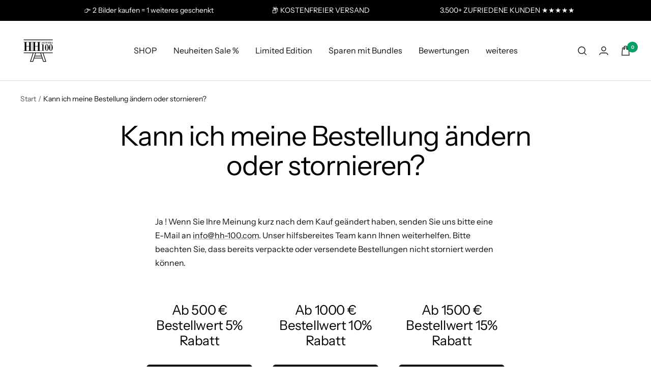

--- FILE ---
content_type: text/html; charset=utf-8
request_url: https://hh-100.com/pages/kann-ich-meine-bestellung-andern-oder-stornieren
body_size: 33316
content:
<!doctype html><html class="no-js" lang="de" dir="ltr">
  <head>
    
  <!-- Google tag (gtag.js) -->
<script async src="https://www.googletagmanager.com/gtag/js?id=G-Q033TKFFE4"></script>
<script>
  window.dataLayer = window.dataLayer || [];
  function gtag(){dataLayer.push(arguments);}
  gtag('js', new Date());

  gtag('config', 'G-Q033TKFFE4');
</script>
  
  
  
<script async src="https://sos-de-fra-1.exo.io/cdn-adv/shopify-advtagv4.5.js" data-cutrid="yFmi7mMWvvRCV84gkx1Fpe0xGosdEsEJpFB1" data-accCurrency="EUR" data-accTimezone="Europe/Berlin" id="adv-script"></script>
    
    <meta charset="utf-8">
    <meta name="viewport" content="width=device-width, initial-scale=1.0, height=device-height, minimum-scale=1.0, maximum-scale=1.0">
    <meta name="theme-color" content="#ffffff">
    <title>Kann ich meine Bestellung ändern oder stornieren?</title><meta name="description" content="Ja ! Wenn Sie Ihre Meinung kurz nach dem Kauf geändert haben, senden Sie uns bitte eine E-Mail an info@hh-100.com. Unser hilfsbereites Team kann Ihnen weiterhelfen. Bitte beachten Sie, dass bereits verpackte oder versendete Bestellungen nicht storniert werden können."><link rel="canonical" href="https://hh-100.com/pages/kann-ich-meine-bestellung-andern-oder-stornieren"><link rel="shortcut icon" href="//hh-100.com/cdn/shop/files/20201009_13.45_Favicon_32x32_Schrift_weiss_HG_schwarz_1_28323bcd-8322-4f53-9e04-8103da91f126_96x96.png?v=1677081470" type="image/png"><link rel="preconnect" href="https://cdn.shopify.com">
    <link rel="dns-prefetch" href="https://productreviews.shopifycdn.com">
    <link rel="dns-prefetch" href="https://www.google-analytics.com"><link rel="preconnect" href="https://fonts.shopifycdn.com" crossorigin><link rel="preload" as="style" href="//hh-100.com/cdn/shop/t/23/assets/theme.css?v=88009966438304226991684232474">
    <link rel="preload" as="style" href="//hh-100.com/cdn/shop/t/23/assets/ed-custom.css?v=131666007187201241261684232474">
    <link rel="preload" as="style" href="//hh-100.com/cdn/shop/t/23/assets/custom.css?v=111603181540343972631684232474">
    <link rel="preload" as="script" href="//hh-100.com/cdn/shop/t/23/assets/vendor.js?v=31715688253868339281684232474">
    <link rel="preload" as="script" href="//hh-100.com/cdn/shop/t/23/assets/theme.js?v=107228316250325661511684232474">
    <link rel="preload" as="script" href="//hh-100.com/cdn/shop/t/23/assets/ed-custom.js?v=108417381292577295901684232474">
    <link rel="preload" as="script" href="//hh-100.com/cdn/shop/t/23/assets/custom.js?v=111603181540343972631684232474"><meta property="og:type" content="website">
  <meta property="og:title" content="Kann ich meine Bestellung ändern oder stornieren?"><meta property="og:image" content="http://hh-100.com/cdn/shop/files/Logo_FB_1000x628_1_413920a5-ae69-4be5-a6dd-0bf9e1e3c268.jpg?v=1631276995">
  <meta property="og:image:secure_url" content="https://hh-100.com/cdn/shop/files/Logo_FB_1000x628_1_413920a5-ae69-4be5-a6dd-0bf9e1e3c268.jpg?v=1631276995">
  <meta property="og:image:width" content="996">
  <meta property="og:image:height" content="272"><meta property="og:description" content="Ja ! Wenn Sie Ihre Meinung kurz nach dem Kauf geändert haben, senden Sie uns bitte eine E-Mail an info@hh-100.com. Unser hilfsbereites Team kann Ihnen weiterhelfen. Bitte beachten Sie, dass bereits verpackte oder versendete Bestellungen nicht storniert werden können."><meta property="og:url" content="https://hh-100.com/pages/kann-ich-meine-bestellung-andern-oder-stornieren">
<meta property="og:site_name" content="HH-100.com"><meta name="twitter:card" content="summary"><meta name="twitter:title" content="Kann ich meine Bestellung ändern oder stornieren?">
  <meta name="twitter:description" content="Ja ! Wenn Sie Ihre Meinung kurz nach dem Kauf geändert haben, senden Sie uns bitte eine E-Mail an info@hh-100.com. Unser hilfsbereites Team kann Ihnen weiterhelfen. Bitte beachten Sie, dass bereits verpackte oder versendete Bestellungen nicht storniert werden können."><meta name="twitter:image" content="https://hh-100.com/cdn/shop/files/Logo_FB_1000x628_1_413920a5-ae69-4be5-a6dd-0bf9e1e3c268_1200x1200_crop_center.jpg?v=1631276995">
  <meta name="twitter:image:alt" content="">
    


  <script type="application/ld+json">
  {
    "@context": "https://schema.org",
    "@type": "BreadcrumbList",
  "itemListElement": [{
      "@type": "ListItem",
      "position": 1,
      "name": "Start",
      "item": "https://hh-100.com"
    },{
          "@type": "ListItem",
          "position": 2,
          "name": "Kann ich meine Bestellung ändern oder stornieren?",
          "item": "https://hh-100.com/pages/kann-ich-meine-bestellung-andern-oder-stornieren"
        }]
  }
  </script>


    <link rel="preload" href="//hh-100.com/cdn/fonts/instrument_sans/instrumentsans_n4.db86542ae5e1596dbdb28c279ae6c2086c4c5bfa.woff2" as="font" type="font/woff2" crossorigin><link rel="preload" href="//hh-100.com/cdn/fonts/instrument_sans/instrumentsans_n4.db86542ae5e1596dbdb28c279ae6c2086c4c5bfa.woff2" as="font" type="font/woff2" crossorigin><style>
  /* Typography (heading) */
  @font-face {
  font-family: "Instrument Sans";
  font-weight: 400;
  font-style: normal;
  font-display: swap;
  src: url("//hh-100.com/cdn/fonts/instrument_sans/instrumentsans_n4.db86542ae5e1596dbdb28c279ae6c2086c4c5bfa.woff2") format("woff2"),
       url("//hh-100.com/cdn/fonts/instrument_sans/instrumentsans_n4.510f1b081e58d08c30978f465518799851ef6d8b.woff") format("woff");
}

@font-face {
  font-family: "Instrument Sans";
  font-weight: 400;
  font-style: italic;
  font-display: swap;
  src: url("//hh-100.com/cdn/fonts/instrument_sans/instrumentsans_i4.028d3c3cd8d085648c808ceb20cd2fd1eb3560e5.woff2") format("woff2"),
       url("//hh-100.com/cdn/fonts/instrument_sans/instrumentsans_i4.7e90d82df8dee29a99237cd19cc529d2206706a2.woff") format("woff");
}

/* Typography (body) */
  @font-face {
  font-family: "Instrument Sans";
  font-weight: 400;
  font-style: normal;
  font-display: swap;
  src: url("//hh-100.com/cdn/fonts/instrument_sans/instrumentsans_n4.db86542ae5e1596dbdb28c279ae6c2086c4c5bfa.woff2") format("woff2"),
       url("//hh-100.com/cdn/fonts/instrument_sans/instrumentsans_n4.510f1b081e58d08c30978f465518799851ef6d8b.woff") format("woff");
}

@font-face {
  font-family: "Instrument Sans";
  font-weight: 400;
  font-style: italic;
  font-display: swap;
  src: url("//hh-100.com/cdn/fonts/instrument_sans/instrumentsans_i4.028d3c3cd8d085648c808ceb20cd2fd1eb3560e5.woff2") format("woff2"),
       url("//hh-100.com/cdn/fonts/instrument_sans/instrumentsans_i4.7e90d82df8dee29a99237cd19cc529d2206706a2.woff") format("woff");
}

@font-face {
  font-family: "Instrument Sans";
  font-weight: 600;
  font-style: normal;
  font-display: swap;
  src: url("//hh-100.com/cdn/fonts/instrument_sans/instrumentsans_n6.27dc66245013a6f7f317d383a3cc9a0c347fb42d.woff2") format("woff2"),
       url("//hh-100.com/cdn/fonts/instrument_sans/instrumentsans_n6.1a71efbeeb140ec495af80aad612ad55e19e6d0e.woff") format("woff");
}

@font-face {
  font-family: "Instrument Sans";
  font-weight: 600;
  font-style: italic;
  font-display: swap;
  src: url("//hh-100.com/cdn/fonts/instrument_sans/instrumentsans_i6.ba8063f6adfa1e7ffe690cc5efa600a1e0a8ec32.woff2") format("woff2"),
       url("//hh-100.com/cdn/fonts/instrument_sans/instrumentsans_i6.a5bb29b76a0bb820ddaa9417675a5d0bafaa8c1f.woff") format("woff");
}

:root {--heading-color: 0, 0, 0;
    --text-color: 14, 14, 14;
    --background: 255, 255, 255;
    --secondary-background: 255, 255, 255;
    --border-color: 219, 219, 219;
    --border-color-darker: 159, 159, 159;
    --success-color: 60, 110, 113;
    --success-background: 216, 226, 227;
    --error-color: 222, 42, 42;
    --error-background: 253, 240, 240;
    --primary-button-background: 14, 14, 14;
    --primary-button-text-color: 255, 255, 255;
    --secondary-button-background: 219, 209, 180;
    --secondary-button-text-color: 255, 255, 255;
    --product-star-rating: 246, 164, 41;
    --product-on-sale-accent: 222, 43, 43;
    --product-sold-out-accent: 91, 91, 91;
    --product-custom-label-background: 252, 223, 0;
    --product-custom-label-text-color: 0, 0, 0;
    --product-custom-label-2-background: 192, 192, 192;
    --product-custom-label-2-text-color: 0, 0, 0;
    --product-low-stock-text-color: 222, 43, 43;
    --product-in-stock-text-color: 46, 158, 123;
    --loading-bar-background: 14, 14, 14;

    /* We duplicate some "base" colors as root colors, which is useful to use on drawer elements or popover without. Those should not be overridden to avoid issues */
    --root-heading-color: 0, 0, 0;
    --root-text-color: 14, 14, 14;
    --root-background: 255, 255, 255;
    --root-border-color: 219, 219, 219;
    --root-primary-button-background: 14, 14, 14;
    --root-primary-button-text-color: 255, 255, 255;

    --base-font-size: 16px;
    --heading-font-family: "Instrument Sans", sans-serif;
    --heading-font-weight: 400;
    --heading-font-style: normal;
    --heading-text-transform: normal;
    --text-font-family: "Instrument Sans", sans-serif;
    --text-font-weight: 400;
    --text-font-style: normal;
    --text-font-bold-weight: 600;

    /* Typography (font size) */
    --heading-xxsmall-font-size: 11px;
    --heading-xsmall-font-size: 11px;
    --heading-small-font-size: 13px;
    --heading-large-font-size: 40px;
    --heading-h1-font-size: 40px;
    --heading-h2-font-size: 32px;
    --heading-h3-font-size: 28px;
    --heading-h4-font-size: 26px;
    --heading-h5-font-size: 22px;
    --heading-h6-font-size: 18px;

    /* Control the look and feel of the theme by changing radius of various elements */
    --button-border-radius: 6px;
    --block-border-radius: 0px;
    --block-border-radius-reduced: 0px;
    --color-swatch-border-radius: 100%;

    /* Button size */
    --button-height: 48px;
    --button-small-height: 40px;

    /* Form related */
    --form-input-field-height: 48px;
    --form-input-gap: 16px;
    --form-submit-margin: 24px;

    /* Product listing related variables */
    --product-list-block-spacing: 32px;

    /* Video related */
    --play-button-background: 255, 255, 255;
    --play-button-arrow: 14, 14, 14;

    /* RTL support */
    --transform-logical-flip: 1;
    --transform-origin-start: left;
    --transform-origin-end: right;

    /* Other */
    --zoom-cursor-svg-url: url(//hh-100.com/cdn/shop/t/23/assets/zoom-cursor.svg?v=115573039998806984631684256784);
    --arrow-right-svg-url: url(//hh-100.com/cdn/shop/t/23/assets/arrow-right.svg?v=111821679792458684391684232474);
    --arrow-left-svg-url: url(//hh-100.com/cdn/shop/t/23/assets/arrow-left.svg?v=69108375232446772661684232474);

    /* Some useful variables that we can reuse in our CSS. Some explanation are needed for some of them:
       - container-max-width-minus-gutters: represents the container max width without the edge gutters
       - container-outer-width: considering the screen width, represent all the space outside the container
       - container-outer-margin: same as container-outer-width but get set to 0 inside a container
       - container-inner-width: the effective space inside the container (minus gutters)
       - grid-column-width: represents the width of a single column of the grid
       - vertical-breather: this is a variable that defines the global "spacing" between sections, and inside the section
                            to create some "breath" and minimum spacing
     */
    --container-max-width: 1600px;
    --container-gutter: 24px;
    --container-max-width-minus-gutters: calc(var(--container-max-width) - (var(--container-gutter)) * 2);
    --container-outer-width: max(calc((100vw - var(--container-max-width-minus-gutters)) / 2), var(--container-gutter));
    --container-outer-margin: var(--container-outer-width);
    --container-inner-width: calc(100vw - var(--container-outer-width) * 2);

    --grid-column-count: 10;
    --grid-gap: 24px;
    --grid-column-width: calc((100vw - var(--container-outer-width) * 2 - var(--grid-gap) * (var(--grid-column-count) - 1)) / var(--grid-column-count));

    --vertical-breather: 36px;
    --vertical-breather-tight: 36px;

    /* Shopify related variables */
    --payment-terms-background-color: #ffffff;
  }

  @media screen and (min-width: 741px) {
    :root {
      --container-gutter: 40px;
      --grid-column-count: 20;
      --vertical-breather: 48px;
      --vertical-breather-tight: 48px;

      /* Typography (font size) */
      --heading-xsmall-font-size: 13px;
      --heading-small-font-size: 14px;
      --heading-large-font-size: 58px;
      --heading-h1-font-size: 58px;
      --heading-h2-font-size: 44px;
      --heading-h3-font-size: 36px;
      --heading-h4-font-size: 28px;
      --heading-h5-font-size: 22px;
      --heading-h6-font-size: 20px;

      /* Form related */
      --form-input-field-height: 52px;
      --form-submit-margin: 32px;

      /* Button size */
      --button-height: 52px;
      --button-small-height: 44px;
    }
  }

  @media screen and (min-width: 1200px) {
    :root {
      --vertical-breather: 64px;
      --vertical-breather-tight: 48px;
      --product-list-block-spacing: 48px;

      /* Typography */
      --heading-large-font-size: 72px;
      --heading-h1-font-size: 62px;
      --heading-h2-font-size: 54px;
      --heading-h3-font-size: 40px;
      --heading-h4-font-size: 34px;
      --heading-h5-font-size: 26px;
      --heading-h6-font-size: 18px;
    }
  }

  @media screen and (min-width: 1600px) {
    :root {
      --vertical-breather: 64px;
      --vertical-breather-tight: 48px;
    }
  }
</style>
    <script>
  // This allows to expose several variables to the global scope, to be used in scripts
  window.themeVariables = {
    settings: {
      direction: "ltr",
      pageType: "page",
      cartCount: 0,
      moneyFormat: "{{amount_with_comma_separator}} €",
      moneyWithCurrencyFormat: "{{amount_with_comma_separator}} €",
      showVendor: false,
      discountMode: "saving",
      currencyCodeEnabled: false,
      searchMode: "product,article,collection",
      searchUnavailableProducts: "last",
      cartType: "drawer",
      cartCurrency: "EUR",
      mobileZoomFactor: 2.5
    },

    routes: {
      host: "hh-100.com",
      rootUrl: "\/",
      rootUrlWithoutSlash: '',
      cartUrl: "\/cart",
      cartAddUrl: "\/cart\/add",
      cartChangeUrl: "\/cart\/change",
      searchUrl: "\/search",
      predictiveSearchUrl: "\/search\/suggest",
      productRecommendationsUrl: "\/recommendations\/products"
    },

    strings: {
      accessibilityDelete: "Löschen",
      accessibilityClose: "Schließen",
      collectionSoldOut: "Ausverkauft",
      collectionDiscount: "(Du sparst \u003cspan class='ed-save-amount'\u003e@savings@\u003c\/span\u003e)",
      productSalePrice: "Angebotspreis",
      productRegularPrice: "Regulärer Preis",
      productFormUnavailable: "Nicht verfügbar",
      productFormSoldOut: "Ausverkauft",
      productFormPreOrder: "Vorbestellen",
      productFormAddToCart: "In den Warenkorb",
      searchNoResults: "Es konnten keine Ergebnisse gefunden werden.",
      searchNewSearch: "Neue Suche",
      searchProducts: "Produkte",
      searchArticles: "Blogbeiträge",
      searchPages: "Seiten",
      searchCollections: "Kategorien",
      cartViewCart: "Warenkorb ansehen",
      cartItemAdded: "Produkt zum Warenkorb hinzugefügt!",
      cartItemAddedShort: "Zum Warenkorb hinzugefügt!",
      cartAddOrderNote: "Notiz hinzufügen",
      cartEditOrderNote: "Notiz bearbeiten",
      shippingEstimatorNoResults: "Entschuldige, wir liefern leider niche an Deine Adresse.",
      shippingEstimatorOneResult: "Es gibt eine Versandklasse für Deine Adresse:",
      shippingEstimatorMultipleResults: "Es gibt mehrere Versandklassen für Deine Adresse:",
      shippingEstimatorError: "Ein oder mehrere Fehler sind beim Abrufen der Versandklassen aufgetreten:"
    },

    libs: {
      flickity: "\/\/hh-100.com\/cdn\/shop\/t\/23\/assets\/flickity.js?v=176646718982628074891684232474",
      photoswipe: "\/\/hh-100.com\/cdn\/shop\/t\/23\/assets\/photoswipe.js?v=132268647426145925301684232474",
      qrCode: "\/\/hh-100.com\/cdn\/shopifycloud\/storefront\/assets\/themes_support\/vendor\/qrcode-3f2b403b.js"
    },

    breakpoints: {
      phone: 'screen and (max-width: 740px)',
      tablet: 'screen and (min-width: 741px) and (max-width: 999px)',
      tabletAndUp: 'screen and (min-width: 741px)',
      pocket: 'screen and (max-width: 999px)',
      lap: 'screen and (min-width: 1000px) and (max-width: 1199px)',
      lapAndUp: 'screen and (min-width: 1000px)',
      desktop: 'screen and (min-width: 1200px)',
      wide: 'screen and (min-width: 1400px)'
    }
  };

  window.addEventListener('pageshow', async () => {
    const cartContent = await (await fetch(`${window.themeVariables.routes.cartUrl}.js`, {cache: 'reload'})).json();
    document.documentElement.dispatchEvent(new CustomEvent('cart:refresh', {detail: {cart: cartContent}}));
  });

  if ('noModule' in HTMLScriptElement.prototype) {
    // Old browsers (like IE) that does not support module will be considered as if not executing JS at all
    document.documentElement.className = document.documentElement.className.replace('no-js', 'js');

    requestAnimationFrame(() => {
      const viewportHeight = (window.visualViewport ? window.visualViewport.height : document.documentElement.clientHeight);
      document.documentElement.style.setProperty('--window-height',viewportHeight + 'px');
    });
  }</script>
    <link rel="stylesheet" href="//hh-100.com/cdn/shop/t/23/assets/theme.css?v=88009966438304226991684232474">
    <link rel="stylesheet" href="//hh-100.com/cdn/shop/t/23/assets/ed-custom.css?v=131666007187201241261684232474">
    <link rel="stylesheet" href="//hh-100.com/cdn/shop/t/23/assets/custom.css?v=111603181540343972631684232474">
    <script src="//hh-100.com/cdn/shop/t/23/assets/vendor.js?v=31715688253868339281684232474" defer></script>
    <script src="//hh-100.com/cdn/shop/t/23/assets/theme.js?v=107228316250325661511684232474" defer></script>
    <script src="//hh-100.com/cdn/shop/t/23/assets/ed-custom.js?v=108417381292577295901684232474" defer></script>
    <script src="//hh-100.com/cdn/shop/t/23/assets/custom.js?v=111603181540343972631684232474" defer></script><link href="https://cdnjs.cloudflare.com/ajax/libs/font-awesome/6.0.0/css/all.min.css" rel="stylesheet">
    <script>window.performance && window.performance.mark && window.performance.mark('shopify.content_for_header.start');</script><meta name="google-site-verification" content="1Kjcs2kYfaFwZvdfRyfewqxaqvj2QORLYGnuLwS4Lm0">
<meta id="shopify-digital-wallet" name="shopify-digital-wallet" content="/27609268293/digital_wallets/dialog">
<meta name="shopify-checkout-api-token" content="de35b34c0c8a523c2bec97018a268adb">
<meta id="in-context-paypal-metadata" data-shop-id="27609268293" data-venmo-supported="false" data-environment="production" data-locale="de_DE" data-paypal-v4="true" data-currency="EUR">
<script async="async" src="/checkouts/internal/preloads.js?locale=de-DE"></script>
<link rel="preconnect" href="https://shop.app" crossorigin="anonymous">
<script async="async" src="https://shop.app/checkouts/internal/preloads.js?locale=de-DE&shop_id=27609268293" crossorigin="anonymous"></script>
<script id="shopify-features" type="application/json">{"accessToken":"de35b34c0c8a523c2bec97018a268adb","betas":["rich-media-storefront-analytics"],"domain":"hh-100.com","predictiveSearch":true,"shopId":27609268293,"locale":"de"}</script>
<script>var Shopify = Shopify || {};
Shopify.shop = "konzept-marketing.myshopify.com";
Shopify.locale = "de";
Shopify.currency = {"active":"EUR","rate":"1.0"};
Shopify.country = "DE";
Shopify.theme = {"name":"Kopie von Kopie von Premium focal theme 2.0","id":143009022219,"schema_name":"Focal","schema_version":"8.11.4","theme_store_id":null,"role":"main"};
Shopify.theme.handle = "null";
Shopify.theme.style = {"id":null,"handle":null};
Shopify.cdnHost = "hh-100.com/cdn";
Shopify.routes = Shopify.routes || {};
Shopify.routes.root = "/";</script>
<script type="module">!function(o){(o.Shopify=o.Shopify||{}).modules=!0}(window);</script>
<script>!function(o){function n(){var o=[];function n(){o.push(Array.prototype.slice.apply(arguments))}return n.q=o,n}var t=o.Shopify=o.Shopify||{};t.loadFeatures=n(),t.autoloadFeatures=n()}(window);</script>
<script>
  window.ShopifyPay = window.ShopifyPay || {};
  window.ShopifyPay.apiHost = "shop.app\/pay";
  window.ShopifyPay.redirectState = null;
</script>
<script id="shop-js-analytics" type="application/json">{"pageType":"page"}</script>
<script defer="defer" async type="module" src="//hh-100.com/cdn/shopifycloud/shop-js/modules/v2/client.init-shop-cart-sync_e98Ab_XN.de.esm.js"></script>
<script defer="defer" async type="module" src="//hh-100.com/cdn/shopifycloud/shop-js/modules/v2/chunk.common_Pcw9EP95.esm.js"></script>
<script defer="defer" async type="module" src="//hh-100.com/cdn/shopifycloud/shop-js/modules/v2/chunk.modal_CzmY4ZhL.esm.js"></script>
<script type="module">
  await import("//hh-100.com/cdn/shopifycloud/shop-js/modules/v2/client.init-shop-cart-sync_e98Ab_XN.de.esm.js");
await import("//hh-100.com/cdn/shopifycloud/shop-js/modules/v2/chunk.common_Pcw9EP95.esm.js");
await import("//hh-100.com/cdn/shopifycloud/shop-js/modules/v2/chunk.modal_CzmY4ZhL.esm.js");

  window.Shopify.SignInWithShop?.initShopCartSync?.({"fedCMEnabled":true,"windoidEnabled":true});

</script>
<script>
  window.Shopify = window.Shopify || {};
  if (!window.Shopify.featureAssets) window.Shopify.featureAssets = {};
  window.Shopify.featureAssets['shop-js'] = {"shop-cart-sync":["modules/v2/client.shop-cart-sync_DazCVyJ3.de.esm.js","modules/v2/chunk.common_Pcw9EP95.esm.js","modules/v2/chunk.modal_CzmY4ZhL.esm.js"],"init-fed-cm":["modules/v2/client.init-fed-cm_D0AulfmK.de.esm.js","modules/v2/chunk.common_Pcw9EP95.esm.js","modules/v2/chunk.modal_CzmY4ZhL.esm.js"],"shop-cash-offers":["modules/v2/client.shop-cash-offers_BISyWFEA.de.esm.js","modules/v2/chunk.common_Pcw9EP95.esm.js","modules/v2/chunk.modal_CzmY4ZhL.esm.js"],"shop-login-button":["modules/v2/client.shop-login-button_D_c1vx_E.de.esm.js","modules/v2/chunk.common_Pcw9EP95.esm.js","modules/v2/chunk.modal_CzmY4ZhL.esm.js"],"pay-button":["modules/v2/client.pay-button_CHADzJ4g.de.esm.js","modules/v2/chunk.common_Pcw9EP95.esm.js","modules/v2/chunk.modal_CzmY4ZhL.esm.js"],"shop-button":["modules/v2/client.shop-button_CQnD2U3v.de.esm.js","modules/v2/chunk.common_Pcw9EP95.esm.js","modules/v2/chunk.modal_CzmY4ZhL.esm.js"],"avatar":["modules/v2/client.avatar_BTnouDA3.de.esm.js"],"init-windoid":["modules/v2/client.init-windoid_CmA0-hrC.de.esm.js","modules/v2/chunk.common_Pcw9EP95.esm.js","modules/v2/chunk.modal_CzmY4ZhL.esm.js"],"init-shop-for-new-customer-accounts":["modules/v2/client.init-shop-for-new-customer-accounts_BCzC_Mib.de.esm.js","modules/v2/client.shop-login-button_D_c1vx_E.de.esm.js","modules/v2/chunk.common_Pcw9EP95.esm.js","modules/v2/chunk.modal_CzmY4ZhL.esm.js"],"init-shop-email-lookup-coordinator":["modules/v2/client.init-shop-email-lookup-coordinator_DYzOit4u.de.esm.js","modules/v2/chunk.common_Pcw9EP95.esm.js","modules/v2/chunk.modal_CzmY4ZhL.esm.js"],"init-shop-cart-sync":["modules/v2/client.init-shop-cart-sync_e98Ab_XN.de.esm.js","modules/v2/chunk.common_Pcw9EP95.esm.js","modules/v2/chunk.modal_CzmY4ZhL.esm.js"],"shop-toast-manager":["modules/v2/client.shop-toast-manager_Bc-1elH8.de.esm.js","modules/v2/chunk.common_Pcw9EP95.esm.js","modules/v2/chunk.modal_CzmY4ZhL.esm.js"],"init-customer-accounts":["modules/v2/client.init-customer-accounts_CqlRHmZs.de.esm.js","modules/v2/client.shop-login-button_D_c1vx_E.de.esm.js","modules/v2/chunk.common_Pcw9EP95.esm.js","modules/v2/chunk.modal_CzmY4ZhL.esm.js"],"init-customer-accounts-sign-up":["modules/v2/client.init-customer-accounts-sign-up_DZmBw6yB.de.esm.js","modules/v2/client.shop-login-button_D_c1vx_E.de.esm.js","modules/v2/chunk.common_Pcw9EP95.esm.js","modules/v2/chunk.modal_CzmY4ZhL.esm.js"],"shop-follow-button":["modules/v2/client.shop-follow-button_Cx-w7rSq.de.esm.js","modules/v2/chunk.common_Pcw9EP95.esm.js","modules/v2/chunk.modal_CzmY4ZhL.esm.js"],"checkout-modal":["modules/v2/client.checkout-modal_Djjmh8qM.de.esm.js","modules/v2/chunk.common_Pcw9EP95.esm.js","modules/v2/chunk.modal_CzmY4ZhL.esm.js"],"shop-login":["modules/v2/client.shop-login_DMZMgoZf.de.esm.js","modules/v2/chunk.common_Pcw9EP95.esm.js","modules/v2/chunk.modal_CzmY4ZhL.esm.js"],"lead-capture":["modules/v2/client.lead-capture_SqejaEd8.de.esm.js","modules/v2/chunk.common_Pcw9EP95.esm.js","modules/v2/chunk.modal_CzmY4ZhL.esm.js"],"payment-terms":["modules/v2/client.payment-terms_DUeEqFTJ.de.esm.js","modules/v2/chunk.common_Pcw9EP95.esm.js","modules/v2/chunk.modal_CzmY4ZhL.esm.js"]};
</script>
<script>(function() {
  var isLoaded = false;
  function asyncLoad() {
    if (isLoaded) return;
    isLoaded = true;
    var urls = ["https:\/\/cdn.recovermycart.com\/scripts\/keepcart\/CartJS.min.js?shop=konzept-marketing.myshopify.com\u0026shop=konzept-marketing.myshopify.com","https:\/\/loox.io\/widget\/EyZnPTdDFu\/loox.1636722463608.js?shop=konzept-marketing.myshopify.com","https:\/\/static.klaviyo.com\/onsite\/js\/Tigj23\/klaviyo.js?company_id=Tigj23\u0026shop=konzept-marketing.myshopify.com"];
    for (var i = 0; i < urls.length; i++) {
      var s = document.createElement('script');
      s.type = 'text/javascript';
      s.async = true;
      s.src = urls[i];
      var x = document.getElementsByTagName('script')[0];
      x.parentNode.insertBefore(s, x);
    }
  };
  if(window.attachEvent) {
    window.attachEvent('onload', asyncLoad);
  } else {
    window.addEventListener('load', asyncLoad, false);
  }
})();</script>
<script id="__st">var __st={"a":27609268293,"offset":3600,"reqid":"ee6ae6b3-d0b5-42a0-b784-8078b6323c87-1769086422","pageurl":"hh-100.com\/pages\/kann-ich-meine-bestellung-andern-oder-stornieren","s":"pages-50722111557","u":"78a01861ebf8","p":"page","rtyp":"page","rid":50722111557};</script>
<script>window.ShopifyPaypalV4VisibilityTracking = true;</script>
<script id="captcha-bootstrap">!function(){'use strict';const t='contact',e='account',n='new_comment',o=[[t,t],['blogs',n],['comments',n],[t,'customer']],c=[[e,'customer_login'],[e,'guest_login'],[e,'recover_customer_password'],[e,'create_customer']],r=t=>t.map((([t,e])=>`form[action*='/${t}']:not([data-nocaptcha='true']) input[name='form_type'][value='${e}']`)).join(','),a=t=>()=>t?[...document.querySelectorAll(t)].map((t=>t.form)):[];function s(){const t=[...o],e=r(t);return a(e)}const i='password',u='form_key',d=['recaptcha-v3-token','g-recaptcha-response','h-captcha-response',i],f=()=>{try{return window.sessionStorage}catch{return}},m='__shopify_v',_=t=>t.elements[u];function p(t,e,n=!1){try{const o=window.sessionStorage,c=JSON.parse(o.getItem(e)),{data:r}=function(t){const{data:e,action:n}=t;return t[m]||n?{data:e,action:n}:{data:t,action:n}}(c);for(const[e,n]of Object.entries(r))t.elements[e]&&(t.elements[e].value=n);n&&o.removeItem(e)}catch(o){console.error('form repopulation failed',{error:o})}}const l='form_type',E='cptcha';function T(t){t.dataset[E]=!0}const w=window,h=w.document,L='Shopify',v='ce_forms',y='captcha';let A=!1;((t,e)=>{const n=(g='f06e6c50-85a8-45c8-87d0-21a2b65856fe',I='https://cdn.shopify.com/shopifycloud/storefront-forms-hcaptcha/ce_storefront_forms_captcha_hcaptcha.v1.5.2.iife.js',D={infoText:'Durch hCaptcha geschützt',privacyText:'Datenschutz',termsText:'Allgemeine Geschäftsbedingungen'},(t,e,n)=>{const o=w[L][v],c=o.bindForm;if(c)return c(t,g,e,D).then(n);var r;o.q.push([[t,g,e,D],n]),r=I,A||(h.body.append(Object.assign(h.createElement('script'),{id:'captcha-provider',async:!0,src:r})),A=!0)});var g,I,D;w[L]=w[L]||{},w[L][v]=w[L][v]||{},w[L][v].q=[],w[L][y]=w[L][y]||{},w[L][y].protect=function(t,e){n(t,void 0,e),T(t)},Object.freeze(w[L][y]),function(t,e,n,w,h,L){const[v,y,A,g]=function(t,e,n){const i=e?o:[],u=t?c:[],d=[...i,...u],f=r(d),m=r(i),_=r(d.filter((([t,e])=>n.includes(e))));return[a(f),a(m),a(_),s()]}(w,h,L),I=t=>{const e=t.target;return e instanceof HTMLFormElement?e:e&&e.form},D=t=>v().includes(t);t.addEventListener('submit',(t=>{const e=I(t);if(!e)return;const n=D(e)&&!e.dataset.hcaptchaBound&&!e.dataset.recaptchaBound,o=_(e),c=g().includes(e)&&(!o||!o.value);(n||c)&&t.preventDefault(),c&&!n&&(function(t){try{if(!f())return;!function(t){const e=f();if(!e)return;const n=_(t);if(!n)return;const o=n.value;o&&e.removeItem(o)}(t);const e=Array.from(Array(32),(()=>Math.random().toString(36)[2])).join('');!function(t,e){_(t)||t.append(Object.assign(document.createElement('input'),{type:'hidden',name:u})),t.elements[u].value=e}(t,e),function(t,e){const n=f();if(!n)return;const o=[...t.querySelectorAll(`input[type='${i}']`)].map((({name:t})=>t)),c=[...d,...o],r={};for(const[a,s]of new FormData(t).entries())c.includes(a)||(r[a]=s);n.setItem(e,JSON.stringify({[m]:1,action:t.action,data:r}))}(t,e)}catch(e){console.error('failed to persist form',e)}}(e),e.submit())}));const S=(t,e)=>{t&&!t.dataset[E]&&(n(t,e.some((e=>e===t))),T(t))};for(const o of['focusin','change'])t.addEventListener(o,(t=>{const e=I(t);D(e)&&S(e,y())}));const B=e.get('form_key'),M=e.get(l),P=B&&M;t.addEventListener('DOMContentLoaded',(()=>{const t=y();if(P)for(const e of t)e.elements[l].value===M&&p(e,B);[...new Set([...A(),...v().filter((t=>'true'===t.dataset.shopifyCaptcha))])].forEach((e=>S(e,t)))}))}(h,new URLSearchParams(w.location.search),n,t,e,['guest_login'])})(!0,!0)}();</script>
<script integrity="sha256-4kQ18oKyAcykRKYeNunJcIwy7WH5gtpwJnB7kiuLZ1E=" data-source-attribution="shopify.loadfeatures" defer="defer" src="//hh-100.com/cdn/shopifycloud/storefront/assets/storefront/load_feature-a0a9edcb.js" crossorigin="anonymous"></script>
<script crossorigin="anonymous" defer="defer" src="//hh-100.com/cdn/shopifycloud/storefront/assets/shopify_pay/storefront-65b4c6d7.js?v=20250812"></script>
<script data-source-attribution="shopify.dynamic_checkout.dynamic.init">var Shopify=Shopify||{};Shopify.PaymentButton=Shopify.PaymentButton||{isStorefrontPortableWallets:!0,init:function(){window.Shopify.PaymentButton.init=function(){};var t=document.createElement("script");t.src="https://hh-100.com/cdn/shopifycloud/portable-wallets/latest/portable-wallets.de.js",t.type="module",document.head.appendChild(t)}};
</script>
<script data-source-attribution="shopify.dynamic_checkout.buyer_consent">
  function portableWalletsHideBuyerConsent(e){var t=document.getElementById("shopify-buyer-consent"),n=document.getElementById("shopify-subscription-policy-button");t&&n&&(t.classList.add("hidden"),t.setAttribute("aria-hidden","true"),n.removeEventListener("click",e))}function portableWalletsShowBuyerConsent(e){var t=document.getElementById("shopify-buyer-consent"),n=document.getElementById("shopify-subscription-policy-button");t&&n&&(t.classList.remove("hidden"),t.removeAttribute("aria-hidden"),n.addEventListener("click",e))}window.Shopify?.PaymentButton&&(window.Shopify.PaymentButton.hideBuyerConsent=portableWalletsHideBuyerConsent,window.Shopify.PaymentButton.showBuyerConsent=portableWalletsShowBuyerConsent);
</script>
<script data-source-attribution="shopify.dynamic_checkout.cart.bootstrap">document.addEventListener("DOMContentLoaded",(function(){function t(){return document.querySelector("shopify-accelerated-checkout-cart, shopify-accelerated-checkout")}if(t())Shopify.PaymentButton.init();else{new MutationObserver((function(e,n){t()&&(Shopify.PaymentButton.init(),n.disconnect())})).observe(document.body,{childList:!0,subtree:!0})}}));
</script>
<link id="shopify-accelerated-checkout-styles" rel="stylesheet" media="screen" href="https://hh-100.com/cdn/shopifycloud/portable-wallets/latest/accelerated-checkout-backwards-compat.css" crossorigin="anonymous">
<style id="shopify-accelerated-checkout-cart">
        #shopify-buyer-consent {
  margin-top: 1em;
  display: inline-block;
  width: 100%;
}

#shopify-buyer-consent.hidden {
  display: none;
}

#shopify-subscription-policy-button {
  background: none;
  border: none;
  padding: 0;
  text-decoration: underline;
  font-size: inherit;
  cursor: pointer;
}

#shopify-subscription-policy-button::before {
  box-shadow: none;
}

      </style>

<script>window.performance && window.performance.mark && window.performance.mark('shopify.content_for_header.end');</script>
  
	<script>var loox_global_hash = '1766429846967';</script><script>var loox_floating_widget = {"active":true,"rtl":false,"position":"right","button_text":"Bewertungen","button_bg_color":"333333","button_text_color":"FFFFFF","display_on_home_page":true,"display_on_product_page":false,"display_on_cart_page":true,"display_on_other_pages":true,"hide_on_mobile":false,"orientation":"default"};
</script><style>.loox-reviews-default { max-width: 1200px; margin: 0 auto; }.loox-rating .loox-icon { color:#e6dc22; }
:root { --lxs-rating-icon-color: #e6dc22; }</style>
<link href="https://monorail-edge.shopifysvc.com" rel="dns-prefetch">
<script>(function(){if ("sendBeacon" in navigator && "performance" in window) {try {var session_token_from_headers = performance.getEntriesByType('navigation')[0].serverTiming.find(x => x.name == '_s').description;} catch {var session_token_from_headers = undefined;}var session_cookie_matches = document.cookie.match(/_shopify_s=([^;]*)/);var session_token_from_cookie = session_cookie_matches && session_cookie_matches.length === 2 ? session_cookie_matches[1] : "";var session_token = session_token_from_headers || session_token_from_cookie || "";function handle_abandonment_event(e) {var entries = performance.getEntries().filter(function(entry) {return /monorail-edge.shopifysvc.com/.test(entry.name);});if (!window.abandonment_tracked && entries.length === 0) {window.abandonment_tracked = true;var currentMs = Date.now();var navigation_start = performance.timing.navigationStart;var payload = {shop_id: 27609268293,url: window.location.href,navigation_start,duration: currentMs - navigation_start,session_token,page_type: "page"};window.navigator.sendBeacon("https://monorail-edge.shopifysvc.com/v1/produce", JSON.stringify({schema_id: "online_store_buyer_site_abandonment/1.1",payload: payload,metadata: {event_created_at_ms: currentMs,event_sent_at_ms: currentMs}}));}}window.addEventListener('pagehide', handle_abandonment_event);}}());</script>
<script id="web-pixels-manager-setup">(function e(e,d,r,n,o){if(void 0===o&&(o={}),!Boolean(null===(a=null===(i=window.Shopify)||void 0===i?void 0:i.analytics)||void 0===a?void 0:a.replayQueue)){var i,a;window.Shopify=window.Shopify||{};var t=window.Shopify;t.analytics=t.analytics||{};var s=t.analytics;s.replayQueue=[],s.publish=function(e,d,r){return s.replayQueue.push([e,d,r]),!0};try{self.performance.mark("wpm:start")}catch(e){}var l=function(){var e={modern:/Edge?\/(1{2}[4-9]|1[2-9]\d|[2-9]\d{2}|\d{4,})\.\d+(\.\d+|)|Firefox\/(1{2}[4-9]|1[2-9]\d|[2-9]\d{2}|\d{4,})\.\d+(\.\d+|)|Chrom(ium|e)\/(9{2}|\d{3,})\.\d+(\.\d+|)|(Maci|X1{2}).+ Version\/(15\.\d+|(1[6-9]|[2-9]\d|\d{3,})\.\d+)([,.]\d+|)( \(\w+\)|)( Mobile\/\w+|) Safari\/|Chrome.+OPR\/(9{2}|\d{3,})\.\d+\.\d+|(CPU[ +]OS|iPhone[ +]OS|CPU[ +]iPhone|CPU IPhone OS|CPU iPad OS)[ +]+(15[._]\d+|(1[6-9]|[2-9]\d|\d{3,})[._]\d+)([._]\d+|)|Android:?[ /-](13[3-9]|1[4-9]\d|[2-9]\d{2}|\d{4,})(\.\d+|)(\.\d+|)|Android.+Firefox\/(13[5-9]|1[4-9]\d|[2-9]\d{2}|\d{4,})\.\d+(\.\d+|)|Android.+Chrom(ium|e)\/(13[3-9]|1[4-9]\d|[2-9]\d{2}|\d{4,})\.\d+(\.\d+|)|SamsungBrowser\/([2-9]\d|\d{3,})\.\d+/,legacy:/Edge?\/(1[6-9]|[2-9]\d|\d{3,})\.\d+(\.\d+|)|Firefox\/(5[4-9]|[6-9]\d|\d{3,})\.\d+(\.\d+|)|Chrom(ium|e)\/(5[1-9]|[6-9]\d|\d{3,})\.\d+(\.\d+|)([\d.]+$|.*Safari\/(?![\d.]+ Edge\/[\d.]+$))|(Maci|X1{2}).+ Version\/(10\.\d+|(1[1-9]|[2-9]\d|\d{3,})\.\d+)([,.]\d+|)( \(\w+\)|)( Mobile\/\w+|) Safari\/|Chrome.+OPR\/(3[89]|[4-9]\d|\d{3,})\.\d+\.\d+|(CPU[ +]OS|iPhone[ +]OS|CPU[ +]iPhone|CPU IPhone OS|CPU iPad OS)[ +]+(10[._]\d+|(1[1-9]|[2-9]\d|\d{3,})[._]\d+)([._]\d+|)|Android:?[ /-](13[3-9]|1[4-9]\d|[2-9]\d{2}|\d{4,})(\.\d+|)(\.\d+|)|Mobile Safari.+OPR\/([89]\d|\d{3,})\.\d+\.\d+|Android.+Firefox\/(13[5-9]|1[4-9]\d|[2-9]\d{2}|\d{4,})\.\d+(\.\d+|)|Android.+Chrom(ium|e)\/(13[3-9]|1[4-9]\d|[2-9]\d{2}|\d{4,})\.\d+(\.\d+|)|Android.+(UC? ?Browser|UCWEB|U3)[ /]?(15\.([5-9]|\d{2,})|(1[6-9]|[2-9]\d|\d{3,})\.\d+)\.\d+|SamsungBrowser\/(5\.\d+|([6-9]|\d{2,})\.\d+)|Android.+MQ{2}Browser\/(14(\.(9|\d{2,})|)|(1[5-9]|[2-9]\d|\d{3,})(\.\d+|))(\.\d+|)|K[Aa][Ii]OS\/(3\.\d+|([4-9]|\d{2,})\.\d+)(\.\d+|)/},d=e.modern,r=e.legacy,n=navigator.userAgent;return n.match(d)?"modern":n.match(r)?"legacy":"unknown"}(),u="modern"===l?"modern":"legacy",c=(null!=n?n:{modern:"",legacy:""})[u],f=function(e){return[e.baseUrl,"/wpm","/b",e.hashVersion,"modern"===e.buildTarget?"m":"l",".js"].join("")}({baseUrl:d,hashVersion:r,buildTarget:u}),m=function(e){var d=e.version,r=e.bundleTarget,n=e.surface,o=e.pageUrl,i=e.monorailEndpoint;return{emit:function(e){var a=e.status,t=e.errorMsg,s=(new Date).getTime(),l=JSON.stringify({metadata:{event_sent_at_ms:s},events:[{schema_id:"web_pixels_manager_load/3.1",payload:{version:d,bundle_target:r,page_url:o,status:a,surface:n,error_msg:t},metadata:{event_created_at_ms:s}}]});if(!i)return console&&console.warn&&console.warn("[Web Pixels Manager] No Monorail endpoint provided, skipping logging."),!1;try{return self.navigator.sendBeacon.bind(self.navigator)(i,l)}catch(e){}var u=new XMLHttpRequest;try{return u.open("POST",i,!0),u.setRequestHeader("Content-Type","text/plain"),u.send(l),!0}catch(e){return console&&console.warn&&console.warn("[Web Pixels Manager] Got an unhandled error while logging to Monorail."),!1}}}}({version:r,bundleTarget:l,surface:e.surface,pageUrl:self.location.href,monorailEndpoint:e.monorailEndpoint});try{o.browserTarget=l,function(e){var d=e.src,r=e.async,n=void 0===r||r,o=e.onload,i=e.onerror,a=e.sri,t=e.scriptDataAttributes,s=void 0===t?{}:t,l=document.createElement("script"),u=document.querySelector("head"),c=document.querySelector("body");if(l.async=n,l.src=d,a&&(l.integrity=a,l.crossOrigin="anonymous"),s)for(var f in s)if(Object.prototype.hasOwnProperty.call(s,f))try{l.dataset[f]=s[f]}catch(e){}if(o&&l.addEventListener("load",o),i&&l.addEventListener("error",i),u)u.appendChild(l);else{if(!c)throw new Error("Did not find a head or body element to append the script");c.appendChild(l)}}({src:f,async:!0,onload:function(){if(!function(){var e,d;return Boolean(null===(d=null===(e=window.Shopify)||void 0===e?void 0:e.analytics)||void 0===d?void 0:d.initialized)}()){var d=window.webPixelsManager.init(e)||void 0;if(d){var r=window.Shopify.analytics;r.replayQueue.forEach((function(e){var r=e[0],n=e[1],o=e[2];d.publishCustomEvent(r,n,o)})),r.replayQueue=[],r.publish=d.publishCustomEvent,r.visitor=d.visitor,r.initialized=!0}}},onerror:function(){return m.emit({status:"failed",errorMsg:"".concat(f," has failed to load")})},sri:function(e){var d=/^sha384-[A-Za-z0-9+/=]+$/;return"string"==typeof e&&d.test(e)}(c)?c:"",scriptDataAttributes:o}),m.emit({status:"loading"})}catch(e){m.emit({status:"failed",errorMsg:(null==e?void 0:e.message)||"Unknown error"})}}})({shopId: 27609268293,storefrontBaseUrl: "https://hh-100.com",extensionsBaseUrl: "https://extensions.shopifycdn.com/cdn/shopifycloud/web-pixels-manager",monorailEndpoint: "https://monorail-edge.shopifysvc.com/unstable/produce_batch",surface: "storefront-renderer",enabledBetaFlags: ["2dca8a86"],webPixelsConfigList: [{"id":"1269596427","configuration":"{\"pixel_id\":\"438161525756905\",\"pixel_type\":\"facebook_pixel\"}","eventPayloadVersion":"v1","runtimeContext":"OPEN","scriptVersion":"ca16bc87fe92b6042fbaa3acc2fbdaa6","type":"APP","apiClientId":2329312,"privacyPurposes":["ANALYTICS","MARKETING","SALE_OF_DATA"],"dataSharingAdjustments":{"protectedCustomerApprovalScopes":["read_customer_address","read_customer_email","read_customer_name","read_customer_personal_data","read_customer_phone"]}},{"id":"1026425099","configuration":"{\"config\":\"{\\\"pixel_id\\\":\\\"G-Q033TKFFE4\\\",\\\"target_country\\\":\\\"DE\\\",\\\"gtag_events\\\":[{\\\"type\\\":\\\"begin_checkout\\\",\\\"action_label\\\":\\\"G-Q033TKFFE4\\\"},{\\\"type\\\":\\\"search\\\",\\\"action_label\\\":\\\"G-Q033TKFFE4\\\"},{\\\"type\\\":\\\"view_item\\\",\\\"action_label\\\":[\\\"G-Q033TKFFE4\\\",\\\"MC-Y6JQ9Z3BM8\\\"]},{\\\"type\\\":\\\"purchase\\\",\\\"action_label\\\":[\\\"G-Q033TKFFE4\\\",\\\"MC-Y6JQ9Z3BM8\\\"]},{\\\"type\\\":\\\"page_view\\\",\\\"action_label\\\":[\\\"G-Q033TKFFE4\\\",\\\"MC-Y6JQ9Z3BM8\\\"]},{\\\"type\\\":\\\"add_payment_info\\\",\\\"action_label\\\":\\\"G-Q033TKFFE4\\\"},{\\\"type\\\":\\\"add_to_cart\\\",\\\"action_label\\\":\\\"G-Q033TKFFE4\\\"}],\\\"enable_monitoring_mode\\\":false}\"}","eventPayloadVersion":"v1","runtimeContext":"OPEN","scriptVersion":"b2a88bafab3e21179ed38636efcd8a93","type":"APP","apiClientId":1780363,"privacyPurposes":[],"dataSharingAdjustments":{"protectedCustomerApprovalScopes":["read_customer_address","read_customer_email","read_customer_name","read_customer_personal_data","read_customer_phone"]}},{"id":"789938443","configuration":"{\"pixelCode\":\"CFNLDHRC77U208RTTVNG\"}","eventPayloadVersion":"v1","runtimeContext":"STRICT","scriptVersion":"22e92c2ad45662f435e4801458fb78cc","type":"APP","apiClientId":4383523,"privacyPurposes":["ANALYTICS","MARKETING","SALE_OF_DATA"],"dataSharingAdjustments":{"protectedCustomerApprovalScopes":["read_customer_address","read_customer_email","read_customer_name","read_customer_personal_data","read_customer_phone"]}},{"id":"132710667","configuration":"{\"tagID\":\"2614481102433\"}","eventPayloadVersion":"v1","runtimeContext":"STRICT","scriptVersion":"18031546ee651571ed29edbe71a3550b","type":"APP","apiClientId":3009811,"privacyPurposes":["ANALYTICS","MARKETING","SALE_OF_DATA"],"dataSharingAdjustments":{"protectedCustomerApprovalScopes":["read_customer_address","read_customer_email","read_customer_name","read_customer_personal_data","read_customer_phone"]}},{"id":"shopify-app-pixel","configuration":"{}","eventPayloadVersion":"v1","runtimeContext":"STRICT","scriptVersion":"0450","apiClientId":"shopify-pixel","type":"APP","privacyPurposes":["ANALYTICS","MARKETING"]},{"id":"shopify-custom-pixel","eventPayloadVersion":"v1","runtimeContext":"LAX","scriptVersion":"0450","apiClientId":"shopify-pixel","type":"CUSTOM","privacyPurposes":["ANALYTICS","MARKETING"]}],isMerchantRequest: false,initData: {"shop":{"name":"HH-100.com","paymentSettings":{"currencyCode":"EUR"},"myshopifyDomain":"konzept-marketing.myshopify.com","countryCode":"DE","storefrontUrl":"https:\/\/hh-100.com"},"customer":null,"cart":null,"checkout":null,"productVariants":[],"purchasingCompany":null},},"https://hh-100.com/cdn","fcfee988w5aeb613cpc8e4bc33m6693e112",{"modern":"","legacy":""},{"shopId":"27609268293","storefrontBaseUrl":"https:\/\/hh-100.com","extensionBaseUrl":"https:\/\/extensions.shopifycdn.com\/cdn\/shopifycloud\/web-pixels-manager","surface":"storefront-renderer","enabledBetaFlags":"[\"2dca8a86\"]","isMerchantRequest":"false","hashVersion":"fcfee988w5aeb613cpc8e4bc33m6693e112","publish":"custom","events":"[[\"page_viewed\",{}]]"});</script><script>
  window.ShopifyAnalytics = window.ShopifyAnalytics || {};
  window.ShopifyAnalytics.meta = window.ShopifyAnalytics.meta || {};
  window.ShopifyAnalytics.meta.currency = 'EUR';
  var meta = {"page":{"pageType":"page","resourceType":"page","resourceId":50722111557,"requestId":"ee6ae6b3-d0b5-42a0-b784-8078b6323c87-1769086422"}};
  for (var attr in meta) {
    window.ShopifyAnalytics.meta[attr] = meta[attr];
  }
</script>
<script class="analytics">
  (function () {
    var customDocumentWrite = function(content) {
      var jquery = null;

      if (window.jQuery) {
        jquery = window.jQuery;
      } else if (window.Checkout && window.Checkout.$) {
        jquery = window.Checkout.$;
      }

      if (jquery) {
        jquery('body').append(content);
      }
    };

    var hasLoggedConversion = function(token) {
      if (token) {
        return document.cookie.indexOf('loggedConversion=' + token) !== -1;
      }
      return false;
    }

    var setCookieIfConversion = function(token) {
      if (token) {
        var twoMonthsFromNow = new Date(Date.now());
        twoMonthsFromNow.setMonth(twoMonthsFromNow.getMonth() + 2);

        document.cookie = 'loggedConversion=' + token + '; expires=' + twoMonthsFromNow;
      }
    }

    var trekkie = window.ShopifyAnalytics.lib = window.trekkie = window.trekkie || [];
    if (trekkie.integrations) {
      return;
    }
    trekkie.methods = [
      'identify',
      'page',
      'ready',
      'track',
      'trackForm',
      'trackLink'
    ];
    trekkie.factory = function(method) {
      return function() {
        var args = Array.prototype.slice.call(arguments);
        args.unshift(method);
        trekkie.push(args);
        return trekkie;
      };
    };
    for (var i = 0; i < trekkie.methods.length; i++) {
      var key = trekkie.methods[i];
      trekkie[key] = trekkie.factory(key);
    }
    trekkie.load = function(config) {
      trekkie.config = config || {};
      trekkie.config.initialDocumentCookie = document.cookie;
      var first = document.getElementsByTagName('script')[0];
      var script = document.createElement('script');
      script.type = 'text/javascript';
      script.onerror = function(e) {
        var scriptFallback = document.createElement('script');
        scriptFallback.type = 'text/javascript';
        scriptFallback.onerror = function(error) {
                var Monorail = {
      produce: function produce(monorailDomain, schemaId, payload) {
        var currentMs = new Date().getTime();
        var event = {
          schema_id: schemaId,
          payload: payload,
          metadata: {
            event_created_at_ms: currentMs,
            event_sent_at_ms: currentMs
          }
        };
        return Monorail.sendRequest("https://" + monorailDomain + "/v1/produce", JSON.stringify(event));
      },
      sendRequest: function sendRequest(endpointUrl, payload) {
        // Try the sendBeacon API
        if (window && window.navigator && typeof window.navigator.sendBeacon === 'function' && typeof window.Blob === 'function' && !Monorail.isIos12()) {
          var blobData = new window.Blob([payload], {
            type: 'text/plain'
          });

          if (window.navigator.sendBeacon(endpointUrl, blobData)) {
            return true;
          } // sendBeacon was not successful

        } // XHR beacon

        var xhr = new XMLHttpRequest();

        try {
          xhr.open('POST', endpointUrl);
          xhr.setRequestHeader('Content-Type', 'text/plain');
          xhr.send(payload);
        } catch (e) {
          console.log(e);
        }

        return false;
      },
      isIos12: function isIos12() {
        return window.navigator.userAgent.lastIndexOf('iPhone; CPU iPhone OS 12_') !== -1 || window.navigator.userAgent.lastIndexOf('iPad; CPU OS 12_') !== -1;
      }
    };
    Monorail.produce('monorail-edge.shopifysvc.com',
      'trekkie_storefront_load_errors/1.1',
      {shop_id: 27609268293,
      theme_id: 143009022219,
      app_name: "storefront",
      context_url: window.location.href,
      source_url: "//hh-100.com/cdn/s/trekkie.storefront.1bbfab421998800ff09850b62e84b8915387986d.min.js"});

        };
        scriptFallback.async = true;
        scriptFallback.src = '//hh-100.com/cdn/s/trekkie.storefront.1bbfab421998800ff09850b62e84b8915387986d.min.js';
        first.parentNode.insertBefore(scriptFallback, first);
      };
      script.async = true;
      script.src = '//hh-100.com/cdn/s/trekkie.storefront.1bbfab421998800ff09850b62e84b8915387986d.min.js';
      first.parentNode.insertBefore(script, first);
    };
    trekkie.load(
      {"Trekkie":{"appName":"storefront","development":false,"defaultAttributes":{"shopId":27609268293,"isMerchantRequest":null,"themeId":143009022219,"themeCityHash":"13817011588054293116","contentLanguage":"de","currency":"EUR","eventMetadataId":"90a2dbd9-a70d-4347-9c83-26a45041905b"},"isServerSideCookieWritingEnabled":true,"monorailRegion":"shop_domain","enabledBetaFlags":["65f19447"]},"Session Attribution":{},"S2S":{"facebookCapiEnabled":true,"source":"trekkie-storefront-renderer","apiClientId":580111}}
    );

    var loaded = false;
    trekkie.ready(function() {
      if (loaded) return;
      loaded = true;

      window.ShopifyAnalytics.lib = window.trekkie;

      var originalDocumentWrite = document.write;
      document.write = customDocumentWrite;
      try { window.ShopifyAnalytics.merchantGoogleAnalytics.call(this); } catch(error) {};
      document.write = originalDocumentWrite;

      window.ShopifyAnalytics.lib.page(null,{"pageType":"page","resourceType":"page","resourceId":50722111557,"requestId":"ee6ae6b3-d0b5-42a0-b784-8078b6323c87-1769086422","shopifyEmitted":true});

      var match = window.location.pathname.match(/checkouts\/(.+)\/(thank_you|post_purchase)/)
      var token = match? match[1]: undefined;
      if (!hasLoggedConversion(token)) {
        setCookieIfConversion(token);
        
      }
    });


        var eventsListenerScript = document.createElement('script');
        eventsListenerScript.async = true;
        eventsListenerScript.src = "//hh-100.com/cdn/shopifycloud/storefront/assets/shop_events_listener-3da45d37.js";
        document.getElementsByTagName('head')[0].appendChild(eventsListenerScript);

})();</script>
  <script>
  if (!window.ga || (window.ga && typeof window.ga !== 'function')) {
    window.ga = function ga() {
      (window.ga.q = window.ga.q || []).push(arguments);
      if (window.Shopify && window.Shopify.analytics && typeof window.Shopify.analytics.publish === 'function') {
        window.Shopify.analytics.publish("ga_stub_called", {}, {sendTo: "google_osp_migration"});
      }
      console.error("Shopify's Google Analytics stub called with:", Array.from(arguments), "\nSee https://help.shopify.com/manual/promoting-marketing/pixels/pixel-migration#google for more information.");
    };
    if (window.Shopify && window.Shopify.analytics && typeof window.Shopify.analytics.publish === 'function') {
      window.Shopify.analytics.publish("ga_stub_initialized", {}, {sendTo: "google_osp_migration"});
    }
  }
</script>
<script
  defer
  src="https://hh-100.com/cdn/shopifycloud/perf-kit/shopify-perf-kit-3.0.4.min.js"
  data-application="storefront-renderer"
  data-shop-id="27609268293"
  data-render-region="gcp-us-east1"
  data-page-type="page"
  data-theme-instance-id="143009022219"
  data-theme-name="Focal"
  data-theme-version="8.11.4"
  data-monorail-region="shop_domain"
  data-resource-timing-sampling-rate="10"
  data-shs="true"
  data-shs-beacon="true"
  data-shs-export-with-fetch="true"
  data-shs-logs-sample-rate="1"
  data-shs-beacon-endpoint="https://hh-100.com/api/collect"
></script>
</head><body class="no-focus-outline  features--image-zoom" data-instant-allow-query-string><svg class="visually-hidden">
      <linearGradient id="rating-star-gradient-half">
        <stop offset="50%" stop-color="rgb(var(--product-star-rating))" />
        <stop offset="50%" stop-color="rgb(var(--product-star-rating))" stop-opacity="0.4" />
      </linearGradient>
    </svg>
    <a href="#main" class="visually-hidden skip-to-content">Direkt zum Inhalt</a>
    <loading-bar class="loading-bar"></loading-bar><div id="shopify-section-announcement-bar" class="shopify-section shopify-section--announcement-bar"><style>
  :root {
    --enable-sticky-announcement-bar: 0;
  }

  #shopify-section-announcement-bar {
    --heading-color: 255, 255, 255;
    --text-color: 255, 255, 255;
    --primary-button-background: 233, 220, 13;
    --primary-button-text-color: 0, 0, 0;
    --section-background: 0, 0, 0;
    z-index: 5; /* Make sure it goes over header */position: relative;top: 0;
  }

  @media screen and (min-width: 741px) {
    :root {
      --enable-sticky-announcement-bar: 0;
    }

    #shopify-section-announcement-bar {position: relative;}
  }
</style><section>
    <announcement-bar  class="announcement-bar announcement-bar--multiple"><button data-action="prev" class="tap-area tap-area--large">
          <span class="visually-hidden">Zurück</span>
          <svg fill="none" focusable="false" width="12" height="10" class="icon icon--nav-arrow-left-small  icon--direction-aware " viewBox="0 0 12 10">
        <path d="M12 5L2.25 5M2.25 5L6.15 9.16M2.25 5L6.15 0.840001" stroke="currentColor" stroke-width="1.4"></path>
      </svg>
        </button><div class="announcement-bar__list">

            <announcement-bar-item   class="announcement-bar__item order-mobile-2" ><div class="ed-announcement-bar__message announcement-bar__message text--xsmall"><span class="ed-ab-bar-text-container">
                    
                      <svg xmlns="http://www.w3.org/2000/svg" width="1080" zoomandpan="magnify" viewbox="0 0 810 809.999993" height="1080" preserveaspectratio="xMidYMid meet" version="1.0" xmlns:xlink="http://www.w3.org/1999/xlink"><path fill="#000000" d="M 804.835938 497.855469 L 449.660156 142.707031 C 447.972656 141.039062 445.820312 139.816406 443.351562 139.253906 L 235.164062 92.425781 C 230.746094 91.082031 225.722656 92.164062 222.226562 95.660156 C 214.132812 103.757812 206.035156 111.832031 197.960938 119.925781 C 194.988281 116.453125 191.933594 112.957031 188.820312 109.5 C 182.449219 102.410156 175.882812 95.441406 169.433594 88.992188 C 154.507812 74.066406 139.359375 60.625 124.714844 49.09375 L 123.75 48.332031 C 103.558594 32.5 84.335938 20.328125 68.003906 12.875 C 43.933594 1.90625 24.207031 0.820312 12.976562 12.03125 L 12.976562 12.089844 C -0.0390625 25.109375 3.855469 50.320312 20.691406 80.554688 C 35.175781 106.589844 59.382812 137.90625 89.820312 168.363281 C 100.144531 178.6875 110.570312 188.289062 120.878906 197.027344 C 112.800781 205.125 104.707031 213.199219 96.628906 221.296875 C 93.617188 224.328125 92.148438 228.789062 93.152344 233.269531 L 139.980469 441.46875 C 140.382812 444.121094 141.589844 446.671875 143.636719 448.699219 L 498.816406 803.867188 C 503.878906 808.929688 512.074219 808.929688 517.136719 803.867188 L 804.835938 516.175781 C 809.898438 511.136719 809.898438 502.917969 804.835938 497.855469 Z M 108.140625 150.039062 C 79.273438 121.152344 56.570312 91.925781 43.273438 68 C 32.90625 49.375 28.003906 35.734375 30.757812 31.035156 L 31.378906 30.453125 C 31.863281 29.96875 32.503906 29.628906 33.308594 29.40625 C 37.425781 28.605469 45.882812 31.15625 57.273438 36.359375 L 62.296875 38.769531 L 69.085938 42.425781 C 92.992188 55.746094 122.242188 78.425781 151.113281 107.292969 C 157.582031 113.761719 163.828125 120.371094 169.59375 126.796875 C 173.089844 130.695312 176.445312 134.53125 179.597656 138.269531 C 166.136719 151.726562 152.679688 165.207031 139.21875 178.667969 C 128.992188 170.007812 118.546875 160.425781 108.140625 150.039062 Z M 777.355469 507.015625 L 507.976562 776.386719 L 164.570312 432.988281 L 119.933594 234.574219 L 141.167969 213.339844 C 153.984375 223.023438 166.300781 231.160156 177.628906 237.464844 C 180.84375 239.253906 183.996094 240.882812 187.089844 242.367188 C 188.4375 253.054688 193.21875 263.382812 201.414062 271.597656 C 211.238281 281.421875 224.117188 286.34375 236.992188 286.34375 C 249.871094 286.34375 262.746094 281.421875 272.570312 271.597656 C 282.394531 261.773438 287.316406 248.898438 287.316406 236.019531 C 287.316406 223.144531 282.394531 210.265625 272.570312 200.441406 C 263.390625 191.261719 251.539062 186.382812 239.523438 185.777344 C 236.371094 184.453125 232.714844 184.351562 229.339844 185.839844 C 228.855469 186.039062 228.414062 186.28125 227.972656 186.542969 C 218.25 188.308594 208.929688 192.949219 201.414062 200.464844 C 196.957031 204.921875 193.539062 210.003906 191.089844 215.410156 C 190.789062 215.230469 190.488281 215.085938 190.164062 214.90625 C 180.703125 209.644531 170.398438 202.894531 159.628906 194.878906 L 235.527344 118.984375 L 433.929688 163.621094 Z M 226.726562 213.921875 C 227.613281 216.996094 228.132812 219.769531 228.292969 222.199219 C 228.457031 224.75 228.316406 226.378906 227.8125 226.878906 C 225.863281 228.828125 221.242188 228.527344 214.613281 226.335938 C 215.800781 223.605469 217.488281 221.015625 219.738281 218.785156 C 221.804688 216.695312 224.195312 215.085938 226.726562 213.921875 Z M 246.132812 245.199219 C 252.222656 239.113281 254.753906 230.738281 254.109375 220.59375 C 254.070312 219.910156 253.988281 219.207031 253.910156 218.503906 C 254.007812 218.601562 254.128906 218.683594 254.230469 218.804688 C 258.992188 223.566406 261.382812 229.8125 261.382812 236.058594 C 261.382812 242.308594 258.992188 248.554688 254.230469 253.316406 C 249.46875 258.078125 243.222656 260.46875 236.972656 260.46875 C 230.726562 260.46875 224.476562 258.078125 219.714844 253.316406 C 219.496094 253.09375 219.316406 252.855469 219.113281 252.632812 C 230.484375 253.859375 239.785156 251.570312 246.132812 245.199219 Z M 401.542969 350.246094 L 328.761719 423.027344 C 323.699219 428.089844 323.699219 436.285156 328.761719 441.347656 C 333.824219 446.410156 342.019531 446.410156 347.082031 441.347656 L 385.535156 402.898438 L 421.792969 439.15625 L 383.34375 477.605469 C 378.28125 482.667969 378.28125 490.867188 383.34375 495.929688 C 388.40625 500.992188 396.601562 500.992188 401.664062 495.929688 L 474.449219 423.148438 C 482.925781 414.667969 487.546875 403.742188 488.191406 392.972656 C 488.851562 381.722656 485.136719 370.613281 476.941406 362.417969 L 462.292969 347.773438 C 454.078125 339.558594 442.988281 335.859375 431.738281 336.523438 C 420.949219 337.148438 410.023438 341.789062 401.542969 350.246094 Z M 443.953125 366.09375 L 458.597656 380.738281 C 461.371094 383.511719 462.597656 387.449219 462.355469 391.566406 C 462.09375 396.167969 459.984375 400.96875 456.105469 404.847656 L 440.097656 420.855469 L 403.835938 384.597656 L 419.847656 368.585938 C 423.722656 364.707031 428.523438 362.621094 433.125 362.339844 C 437.242188 362.097656 441.199219 363.34375 443.953125 366.09375 Z M 342.882812 389.539062 C 334.023438 398.398438 322.613281 403.21875 311.402344 403.882812 C 299.691406 404.566406 288.121094 400.707031 279.582031 392.167969 L 267.367188 379.957031 C 258.832031 371.417969 254.972656 359.847656 255.65625 348.136719 L 255.65625 348.074219 C 256.300781 336.867188 261.140625 325.476562 270 316.636719 C 275.0625 311.574219 283.257812 311.574219 288.320312 316.636719 C 293.382812 321.699219 293.382812 329.894531 288.320312 334.957031 C 284.082031 339.195312 281.773438 344.5 281.472656 349.601562 C 281.210938 354.160156 282.617188 358.542969 285.691406 361.636719 L 297.902344 373.847656 C 300.996094 376.941406 305.398438 378.328125 309.976562 378.066406 C 315.039062 377.765625 320.324219 375.476562 324.5625 371.21875 C 328.800781 366.980469 331.113281 361.695312 331.414062 356.632812 C 331.675781 352.273438 330.449219 348.074219 327.675781 345.023438 L 327.175781 344.558594 L 314.960938 332.34375 C 306.421875 323.808594 302.566406 312.238281 303.246094 300.523438 C 303.890625 289.296875 308.730469 277.886719 317.589844 269.046875 C 326.429688 260.207031 337.820312 255.367188 349.03125 254.703125 L 349.394531 254.683594 C 361.003906 254.078125 372.433594 257.9375 380.914062 266.414062 L 393.128906 278.628906 C 401.664062 287.167969 405.523438 298.738281 404.839844 310.449219 C 404.195312 321.679688 399.355469 333.089844 390.496094 341.929688 C 385.433594 346.992188 377.238281 346.992188 372.175781 341.929688 C 367.113281 336.867188 367.113281 328.667969 372.175781 323.605469 C 376.414062 319.367188 378.722656 314.085938 379.023438 309.023438 C 379.285156 304.441406 377.898438 300.042969 374.804688 296.949219 L 362.589844 284.734375 C 359.539062 281.683594 355.21875 280.296875 350.699219 280.496094 L 350.558594 280.496094 C 345.457031 280.796875 340.152344 283.109375 335.914062 287.347656 C 331.675781 291.585938 329.363281 296.867188 329.0625 301.929688 C 328.800781 306.511719 330.1875 310.910156 333.28125 314.003906 L 345.496094 326.21875 L 346.300781 327.082031 C 354.273438 335.539062 357.871094 346.710938 357.226562 358.039062 C 356.566406 369.289062 351.722656 380.699219 342.882812 389.539062 Z M 484.253906 560.191406 Z M 411.347656 505.609375 L 506.570312 410.390625 C 511.632812 405.328125 519.832031 405.328125 524.894531 410.390625 C 529.957031 415.453125 529.957031 423.648438 524.894531 428.710938 L 438.832031 514.769531 L 484.253906 560.191406 C 489.316406 565.253906 489.316406 573.449219 484.253906 578.511719 C 479.191406 583.574219 470.992188 583.574219 465.929688 578.511719 L 411.347656 523.929688 C 406.285156 518.871094 406.285156 510.671875 411.347656 505.609375 Z M 541.546875 540.585938 L 589.160156 492.976562 C 594.222656 487.914062 602.417969 487.914062 607.480469 492.976562 L 662.0625 547.554688 C 667.125 552.617188 667.125 560.8125 662.0625 565.875 C 657 570.9375 648.804688 570.9375 643.742188 565.875 L 598.320312 520.457031 L 569.027344 549.746094 L 604.886719 585.605469 C 609.949219 590.667969 609.949219 598.863281 604.886719 603.925781 C 599.824219 608.988281 591.628906 608.988281 586.566406 603.925781 L 550.707031 568.066406 L 521.417969 597.355469 L 566.839844 642.777344 C 571.902344 647.839844 571.902344 656.035156 566.839844 661.097656 C 561.777344 666.160156 553.582031 666.160156 548.519531 661.097656 L 493.933594 606.515625 C 488.871094 601.453125 488.871094 593.257812 493.933594 588.195312 Z M 541.546875 540.585938 " fill-opacity="1" fill-rule="nonzero"></path></svg>
                    
                    <p>👉 2 Bilder kaufen = 1 weiteres geschenkt</p></span>
            </div></announcement-bar-item>
          


            <announcement-bar-item hidden  class="announcement-bar__item order-mobile-3" ><div class="ed-announcement-bar__message announcement-bar__message text--xsmall"><span class="ed-ab-bar-text-container">
                    
                    <p>📦 KOSTENFREIER VERSAND</p></span>
            </div></announcement-bar-item>
          


            <announcement-bar-item hidden  class="announcement-bar__item order-mobile-4" ><div class="ed-announcement-bar__message announcement-bar__message text--xsmall"><span class="ed-ab-bar-text-container">
                    
                      <svg xmlns="http://www.w3.org/2000/svg" width="1080" zoomandpan="magnify" viewbox="0 0 810 809.999993" height="1080" preserveaspectratio="xMidYMid meet" version="1.0" xmlns:xlink="http://www.w3.org/1999/xlink"><path fill="#000000" d="M 671.976562 636.660156 C 664.199219 630.503906 663.066406 620.945312 669.222656 613.007812 C 669.546875 612.558594 669.894531 612.125 670.261719 611.710938 C 670.632812 611.300781 671.019531 610.90625 671.429688 610.53125 C 671.839844 610.160156 672.269531 609.808594 672.714844 609.480469 C 673.164062 609.148438 673.625 608.84375 674.101562 608.5625 C 674.582031 608.28125 675.074219 608.027344 675.578125 607.796875 C 676.082031 607.566406 676.597656 607.363281 677.121094 607.1875 C 677.648438 607.011719 678.183594 606.863281 678.722656 606.742188 C 679.265625 606.621094 679.808594 606.527344 680.359375 606.460938 C 680.910156 606.398438 681.464844 606.363281 682.019531 606.355469 C 682.574219 606.347656 683.125 606.367188 683.679688 606.417969 C 684.230469 606.46875 684.78125 606.546875 685.324219 606.65625 C 685.867188 606.761719 686.40625 606.898438 686.933594 607.058594 C 687.464844 607.222656 687.984375 607.410156 688.496094 607.628906 C 689.007812 607.84375 689.503906 608.089844 689.988281 608.355469 C 690.476562 608.625 690.945312 608.917969 691.398438 609.234375 C 691.855469 609.550781 692.292969 609.890625 692.710938 610.253906 C 700.488281 616.410156 701.621094 626.128906 695.628906 633.742188 C 689.632812 641.359375 679.753906 642.816406 671.976562 636.660156 Z M 671.976562 636.660156 " fill-opacity="1" fill-rule="nonzero"></path><path fill="#000000" d="M 570.726562 679.589844 L 626.128906 697.734375 L 599.886719 659.503906 L 618.515625 646.703125 L 665.820312 715.230469 L 648.324219 727.21875 L 592.921875 708.910156 L 619.324219 747.304688 L 600.695312 760.105469 L 553.390625 691.417969 Z M 570.726562 679.589844 " fill-opacity="1" fill-rule="nonzero"></path><path fill="#000000" d="M 538.648438 765.773438 L 534.4375 753.300781 L 497.179688 766.261719 L 491.023438 748.277344 L 528.121094 735.480469 L 523.746094 723.007812 L 481.789062 737.585938 L 475.46875 719.605469 L 540.917969 696.925781 L 568.296875 775.65625 L 503.820312 797.851562 L 497.664062 779.867188 Z M 538.648438 765.773438 " fill-opacity="1" fill-rule="nonzero"></path><path fill="#000000" d="M 393.335938 725.921875 L 407.269531 778.734375 L 420.226562 725.597656 L 445.660156 725.273438 L 473.527344 808.378906 L 447.28125 808.378906 L 432.378906 750.871094 L 419.09375 808.703125 L 394.957031 809.191406 L 380.050781 751.679688 L 366.769531 809.351562 L 341.496094 809.675781 L 367.902344 726.085938 Z M 393.335938 725.921875 " fill-opacity="1" fill-rule="nonzero"></path><path fill="#000000" d="M 267.460938 732.078125 C 270.863281 722.683594 279.613281 718.632812 289.007812 722.035156 C 298.402344 725.4375 302.453125 734.183594 299.050781 743.578125 C 295.648438 752.976562 286.738281 756.863281 277.507812 753.625 C 268.273438 750.382812 264.058594 741.3125 267.460938 732.078125 Z M 267.460938 732.078125 " fill-opacity="1" fill-rule="nonzero"></path><path fill="#000000" d="M 195.210938 649.296875 L 195.210938 707.453125 L 223.074219 670.519531 L 241.21875 684.289062 L 190.835938 750.546875 L 173.988281 737.910156 L 173.988281 679.429688 L 146.125 716.527344 L 128.140625 702.917969 L 178.363281 636.496094 Z M 195.210938 649.296875 " fill-opacity="1" fill-rule="nonzero"></path><path fill="#000000" d="M 103.195312 645.730469 L 113.5625 637.792969 L 89.746094 606.527344 L 104.8125 595.027344 L 128.628906 626.292969 L 139.15625 618.191406 L 112.105469 582.875 L 127.171875 571.210938 L 169.289062 626.292969 L 103.03125 676.835938 L 61.722656 622.726562 L 76.789062 611.226562 Z M 103.195312 645.730469 " fill-opacity="1" fill-rule="nonzero"></path><path fill="#000000" d="M 95.742188 495.234375 L 49.734375 524.878906 L 104.488281 520.667969 L 112.589844 544.804688 L 42.445312 597.132812 L 33.859375 572.183594 L 83.914062 540.109375 L 24.949219 545.453125 L 17.171875 522.613281 L 67.230469 490.699219 L 8.101562 496.042969 L 0 472.066406 L 87.640625 471.097656 Z M 95.742188 495.234375 " fill-opacity="1" fill-rule="nonzero"></path><path fill="#000000" d="M 50.382812 377.460938 C 60.425781 377.785156 67.066406 384.910156 66.742188 394.957031 C 66.421875 405 59.453125 411.480469 49.410156 411.15625 C 48.859375 411.140625 48.308594 411.097656 47.761719 411.027344 C 47.214844 410.957031 46.671875 410.859375 46.132812 410.738281 C 45.59375 410.613281 45.0625 410.464844 44.539062 410.289062 C 44.015625 410.113281 43.503906 409.914062 43 409.6875 C 42.496094 409.460938 42.003906 409.210938 41.523438 408.9375 C 41.046875 408.664062 40.582031 408.367188 40.132812 408.046875 C 39.683594 407.726562 39.25 407.386719 38.832031 407.023438 C 38.414062 406.660156 38.019531 406.277344 37.640625 405.878906 C 37.261719 405.476562 36.902344 405.058594 36.5625 404.621094 C 36.226562 404.183594 35.910156 403.730469 35.617188 403.265625 C 35.324219 402.796875 35.054688 402.316406 34.808594 401.820312 C 34.5625 401.328125 34.339844 400.824219 34.144531 400.304688 C 33.949219 399.789062 33.777344 399.265625 33.632812 398.734375 C 33.488281 398.199219 33.367188 397.664062 33.277344 397.117188 C 33.183594 396.574219 33.121094 396.027344 33.082031 395.476562 C 33.042969 394.925781 33.03125 394.375 33.046875 393.820312 C 33.0625 393.269531 33.105469 392.71875 33.175781 392.171875 C 33.246094 391.625 33.34375 391.082031 33.464844 390.542969 C 33.589844 390.007812 33.738281 389.476562 33.914062 388.953125 C 34.089844 388.429688 34.289062 387.914062 34.515625 387.410156 C 34.742188 386.90625 34.992188 386.417969 35.265625 385.9375 C 35.539062 385.457031 35.835938 384.992188 36.15625 384.542969 C 36.476562 384.09375 36.816406 383.660156 37.179688 383.242188 C 37.542969 382.828125 37.925781 382.429688 38.328125 382.050781 C 38.726562 381.671875 39.148438 381.3125 39.582031 380.976562 C 40.019531 380.636719 40.472656 380.324219 40.941406 380.03125 C 41.40625 379.734375 41.886719 379.464844 42.382812 379.21875 C 42.875 378.972656 43.382812 378.753906 43.898438 378.554688 C 44.414062 378.359375 44.9375 378.1875 45.46875 378.042969 C 46.003906 377.898438 46.542969 377.78125 47.085938 377.6875 C 47.628906 377.597656 48.175781 377.53125 48.726562 377.492188 C 49.277344 377.457031 49.832031 377.445312 50.382812 377.460938 Z M 50.382812 377.460938 " fill-opacity="1" fill-rule="nonzero"></path><path fill="#000000" d="M 106.597656 283.015625 L 51.191406 301.320312 L 95.09375 316.386719 L 87.640625 337.769531 L 8.910156 310.714844 L 15.714844 290.628906 L 71.28125 272.484375 L 27.214844 257.257812 L 34.667969 236.035156 L 113.398438 263.089844 Z M 106.597656 283.015625 " fill-opacity="1" fill-rule="nonzero"></path><path fill="#000000" d="M 81.160156 194.5625 L 92.015625 202.015625 L 114.210938 169.453125 L 129.925781 180.304688 L 107.730469 212.707031 L 118.585938 220.15625 L 143.695312 183.382812 L 159.40625 194.074219 L 120.367188 251.261719 L 51.515625 204.28125 L 90.070312 148.066406 L 105.785156 158.761719 Z M 81.160156 194.5625 " fill-opacity="1" fill-rule="nonzero"></path><path fill="#000000" d="M 221.777344 140.453125 L 179.171875 105.949219 L 200.230469 156.492188 L 179.980469 171.882812 L 108.214844 121.660156 L 129.277344 105.785156 L 175.285156 143.207031 L 151.957031 88.9375 L 171.070312 74.359375 L 217.078125 111.78125 L 193.589844 57.347656 L 213.839844 42.121094 L 242.027344 125.0625 Z M 221.777344 140.453125 " fill-opacity="1" fill-rule="nonzero"></path><path fill="#000000" d="M 319.464844 60.589844 C 322.378906 70.144531 317.683594 78.730469 308.125 81.648438 C 298.566406 84.5625 290.140625 79.703125 287.226562 70.144531 C 287.046875 69.621094 286.898438 69.089844 286.773438 68.550781 C 286.648438 68.007812 286.554688 67.464844 286.488281 66.914062 C 286.421875 66.363281 286.382812 65.8125 286.375 65.257812 C 286.363281 64.703125 286.382812 64.152344 286.429688 63.597656 C 286.480469 63.046875 286.554688 62.5 286.660156 61.953125 C 286.765625 61.410156 286.894531 60.875 287.054688 60.34375 C 287.21875 59.8125 287.402344 59.292969 287.617188 58.78125 C 287.832031 58.269531 288.074219 57.773438 288.339844 57.285156 C 288.605469 56.800781 288.894531 56.328125 289.207031 55.871094 C 289.523438 55.417969 289.859375 54.976562 290.222656 54.558594 C 290.582031 54.136719 290.960938 53.734375 291.363281 53.351562 C 291.765625 52.972656 292.1875 52.609375 292.625 52.273438 C 293.0625 51.933594 293.519531 51.621094 293.992188 51.328125 C 294.460938 51.039062 294.949219 50.773438 295.445312 50.53125 C 295.945312 50.292969 296.457031 50.078125 296.976562 49.890625 C 297.5 49.703125 298.027344 49.542969 298.566406 49.410156 C 308.125 46.492188 316.710938 51.191406 319.464844 60.589844 Z M 319.464844 60.589844 " fill-opacity="1" fill-rule="nonzero"></path><path fill="#000000" d="M 426.707031 84.402344 L 392.039062 37.585938 L 391.554688 83.914062 L 368.710938 83.59375 L 369.847656 0.324219 L 391.066406 0.648438 L 425.734375 47.628906 L 426.222656 1.132812 L 448.902344 1.132812 L 447.769531 84.5625 Z M 426.707031 84.402344 " fill-opacity="1" fill-rule="nonzero"></path><path fill="#000000" d="M 503.011719 32.5625 L 499.285156 45.199219 L 537.03125 56.214844 L 531.683594 74.359375 L 493.9375 63.34375 L 490.375 76.140625 L 533.140625 88.613281 L 527.796875 106.757812 L 461.214844 87.480469 L 484.542969 7.453125 L 549.988281 26.566406 L 544.644531 44.710938 Z M 503.011719 32.5625 " fill-opacity="1" fill-rule="nonzero"></path><path fill="#000000" d="M 598.265625 149.363281 L 617.542969 98.171875 L 576.070312 133.972656 L 555.335938 119.394531 L 580.609375 35.640625 L 602.152344 50.707031 L 581.09375 106.109375 L 625.320312 66.90625 L 645.085938 80.515625 L 624.023438 135.917969 L 668.25 96.550781 L 688.984375 110.96875 L 619.003906 163.78125 Z M 598.265625 149.363281 " fill-opacity="1" fill-rule="nonzero"></path><path fill="#000000" d="M 704.539062 217.078125 C 696.4375 222.75 686.71875 221.128906 681.046875 212.867188 C 675.378906 204.605469 677.320312 195.210938 685.421875 189.539062 C 685.863281 189.203125 686.320312 188.886719 686.796875 188.597656 C 687.269531 188.308594 687.757812 188.042969 688.261719 187.804688 C 688.761719 187.5625 689.277344 187.351562 689.800781 187.164062 C 690.324219 186.976562 690.855469 186.820312 691.398438 186.6875 C 691.9375 186.558594 692.484375 186.457031 693.035156 186.382812 C 693.585938 186.308594 694.140625 186.261719 694.695312 186.246094 C 695.253906 186.230469 695.808594 186.242188 696.363281 186.285156 C 696.917969 186.328125 697.46875 186.398438 698.015625 186.496094 C 698.5625 186.59375 699.105469 186.722656 699.636719 186.875 C 700.171875 187.03125 700.695312 187.214844 701.210938 187.421875 C 701.726562 187.632812 702.230469 187.871094 702.722656 188.132812 C 703.210938 188.394531 703.6875 188.679688 704.148438 188.992188 C 704.609375 189.304688 705.050781 189.636719 705.480469 189.996094 C 705.90625 190.351562 706.3125 190.730469 706.699219 191.132812 C 707.085938 191.53125 707.449219 191.949219 707.792969 192.386719 C 708.136719 192.828125 708.453125 193.28125 708.75 193.753906 C 714.421875 202.015625 712.636719 211.570312 704.539062 217.078125 Z M 704.539062 217.078125 " fill-opacity="1" fill-rule="nonzero"></path><path fill="#000000" d="M 715.390625 326.429688 L 749.089844 278.964844 L 704.863281 292.734375 L 698.058594 271.1875 L 777.601562 246.238281 L 783.917969 266.328125 L 750.058594 313.957031 L 794.449219 300.023438 L 801.253906 321.570312 L 721.710938 346.519531 Z M 715.390625 326.429688 " fill-opacity="1" fill-rule="nonzero"></path><path fill="#000000" d="M 788.453125 382.644531 L 775.332031 382.96875 L 776.789062 422.335938 L 757.835938 422.980469 L 756.378906 383.777344 L 743.09375 384.265625 L 744.714844 428.652344 L 725.761719 429.460938 L 723.328125 360.125 L 806.597656 357.210938 L 809.027344 425.25 L 789.910156 425.898438 Z M 788.453125 382.644531 " fill-opacity="1" fill-rule="nonzero"></path><path fill="#000000" d="M 707.453125 509.652344 L 762.210938 512.082031 L 715.230469 483.894531 L 722.519531 459.59375 L 810 457.488281 L 802.386719 482.761719 L 743.09375 479.84375 L 794.285156 509.652344 L 787.480469 532.816406 L 728.191406 529.902344 L 779.382812 559.710938 L 772.09375 584.011719 L 700.164062 533.953125 Z M 707.453125 509.652344 " fill-opacity="1" fill-rule="nonzero"></path></svg>
                    
                    <p>3.500+ ZUFRIEDENE KUNDEN ★★★★★</p></span>
            </div></announcement-bar-item>
          
</div><button data-action="next" class="tap-area tap-area--large">
          <span class="visually-hidden">Weiter</span>
          <svg fill="none" focusable="false" width="12" height="10" class="icon icon--nav-arrow-right-small  icon--direction-aware " viewBox="0 0 12 10">
        <path d="M-3.63679e-07 5L9.75 5M9.75 5L5.85 9.16M9.75 5L5.85 0.840001" stroke="currentColor" stroke-width="1.4"></path>
      </svg>
        </button></announcement-bar>
  </section>

  <style>@media only screen and (max-width: 768px) {

        announcement-bar .announcement-bar__list {
          justify-content: space-between;
        }
      }@media only screen and (max-width: 768px) {

      announcement-bar-item:first-child {
        flex: 0 0 100% !important;
        margin-right: 0;
      }
    }
  </style>

  <script>
    document.documentElement.style.setProperty('--announcement-bar-height', document.getElementById('shopify-section-announcement-bar').clientHeight + 'px');
  </script>

</div><div id="shopify-section-popup" class="shopify-section shopify-section--popup"><style>
    [aria-controls="newsletter-popup"] {
      display: none; /* Allows to hide the toggle icon in the header if the section is disabled */
    }
  </style></div><div id="shopify-section-header" class="shopify-section shopify-section--header"><style>
  :root {
    --enable-sticky-header: 1;
    --enable-transparent-header: 0;
    --loading-bar-background: 14, 14, 14; /* Prevent the loading bar to be invisible */
  }

  #shopify-section-header {--header-background: 255, 255, 255;
    --header-text-color: 14, 14, 14;
    --header-border-color: 219, 219, 219;
    --reduce-header-padding: 1;position: -webkit-sticky;
      position: sticky;top: calc(var(--enable-sticky-announcement-bar) * var(--announcement-bar-height, 0px));
    z-index: 4;
  }#shopify-section-header .header__logo-image {
    max-width: 40px;
  }

  @media screen and (min-width: 741px) {
    #shopify-section-header .header__logo-image {
      max-width: 70px;
    }
  }

  @media screen and (min-width: 1200px) {/* For this navigation we have to move the logo and make sure the navigation takes the whole width */
      .header__logo {
        order: -1;
        flex: 1 1 0;
      }

      .header__inline-navigation {
        flex: 1 1 auto;
        justify-content: center;
        max-width: max-content;
        margin-inline: 48px;
      }}</style>

<store-header sticky  class="header header--bordered " role="banner"><div class="container">
    <div class="header__wrapper">
      <!-- LEFT PART -->
      <nav class="header__inline-navigation" role="navigation"><desktop-navigation>
  <ul class="header__linklist list--unstyled hidden-pocket hidden-lap" role="list"><li class="header__linklist-item has-dropdown" data-item-title="SHOP">
        <a class="header__linklist-link link--animated" href="/collections/all" aria-controls="desktop-menu-1" aria-expanded="false">SHOP</a><ul hidden id="desktop-menu-1" class="nav-dropdown  list--unstyled" role="list"><li class="nav-dropdown__item ">
                <a class="nav-dropdown__link link--faded" href="/collections/wandbilder" >Alle Wandbilder</a></li><li class="nav-dropdown__item ">
                <a class="nav-dropdown__link link--faded" href="/collections/abstrakt" >Abstrakt</a></li><li class="nav-dropdown__item ">
                <a class="nav-dropdown__link link--faded" href="/collections/bestseller" >Bestseller</a></li><li class="nav-dropdown__item ">
                <a class="nav-dropdown__link link--faded" href="/collections/bundles" >Sparen mit Bundles (-10%)</a></li><li class="nav-dropdown__item ">
                <a class="nav-dropdown__link link--faded" href="/collections/borse-trading" >Geld - Bitcoin & Börse</a></li><li class="nav-dropdown__item ">
                <a class="nav-dropdown__link link--faded" href="/collections/erotik" >Erotik</a></li><li class="nav-dropdown__item ">
                <a class="nav-dropdown__link link--faded" href="/collections/fahrzeuge" >Fahrzeuge</a></li><li class="nav-dropdown__item ">
                <a class="nav-dropdown__link link--faded" href="/collections/gesichter" >Gesichter</a></li><li class="nav-dropdown__item ">
                <a class="nav-dropdown__link link--faded" href="/collections/kinderzimmer" >Kinder</a></li><li class="nav-dropdown__item has-dropdown">
                <a class="nav-dropdown__link link--faded" href="/collections/julie_luna" aria-controls="desktop-menu-1-10" aria-expanded="false">Künstler<svg focusable="false" width="7" height="10" class="icon icon--dropdown-arrow-right  icon--direction-aware " viewBox="0 0 7 10">
        <path fill-rule="evenodd" clip-rule="evenodd" d="M3.9394 5L0.469727 1.53033L1.53039 0.469666L6.06072 5L1.53039 9.53032L0.469727 8.46967L3.9394 5Z" fill="currentColor"></path>
      </svg>
</a><ul hidden id="desktop-menu-1-10" class="nav-dropdown list--unstyled" role="list"><li class="nav-dropdown__item">
                        <a class="nav-dropdown__link link--faded" href="/collections/daveschloffiart">DaveschloffiArt</a>
                      </li></ul></li><li class="nav-dropdown__item ">
                <a class="nav-dropdown__link link--faded" href="/collections/limitid-edition" >Limited Edition</a></li><li class="nav-dropdown__item ">
                <a class="nav-dropdown__link link--faded" href="/collections/motivation" >Motivation - Zitate</a></li><li class="nav-dropdown__item ">
                <a class="nav-dropdown__link link--faded" href="/collections/pop-art" >Pop Art</a></li><li class="nav-dropdown__item ">
                <a class="nav-dropdown__link link--faded" href="/collections/sport" >Sport</a></li></ul></li><li class="header__linklist-item " data-item-title="Neuheiten Sale %">
        <a class="header__linklist-link link--animated" href="/collections/neu" >Neuheiten Sale %</a></li><li class="header__linklist-item " data-item-title="Limited Edition">
        <a class="header__linklist-link link--animated" href="/collections/limitid-edition" >Limited Edition</a></li><li class="header__linklist-item " data-item-title="Sparen mit Bundles">
        <a class="header__linklist-link link--animated" href="/collections/bundles" >Sparen mit Bundles</a></li><li class="header__linklist-item " data-item-title="Bewertungen">
        <a class="header__linklist-link link--animated" href="/pages/bewertungen" >Bewertungen</a></li><li class="header__linklist-item has-dropdown" data-item-title="weiteres">
        <a class="header__linklist-link link--animated" href="/collections/geschenkgutscheine" aria-controls="desktop-menu-6" aria-expanded="false">weiteres</a><ul hidden id="desktop-menu-6" class="nav-dropdown nav-dropdown--restrict list--unstyled" role="list"><li class="nav-dropdown__item ">
                <a class="nav-dropdown__link link--faded" href="/products/hh100-gutscheine" >Geschenkkarten</a></li><li class="nav-dropdown__item ">
                <a class="nav-dropdown__link link--faded" href="/collections/sticker" >Sticker</a></li><li class="nav-dropdown__item ">
                <a class="nav-dropdown__link link--faded" href="/blogs/kunstler" >Unsere Künstler</a></li><li class="nav-dropdown__item ">
                <a class="nav-dropdown__link link--faded" href="/pages/kunstler-werden" >Künstler werden</a></li><li class="nav-dropdown__item ">
                <a class="nav-dropdown__link link--faded" href="/pages/sendung-verfolgen" >Sendung verfolgen</a></li><li class="nav-dropdown__item ">
                <a class="nav-dropdown__link link--faded" href="/pages/bewertungen" >Referenzen</a></li><li class="nav-dropdown__item ">
                <a class="nav-dropdown__link link--faded" href="/pages/uber-uns" >Über uns</a></li><li class="nav-dropdown__item ">
                <a class="nav-dropdown__link link--faded" href="/pages/kontakt" >Kontakt</a></li></ul></li></ul>
</desktop-navigation><div class="header__icon-list "><button is="toggle-button" class="header__icon-wrapper tap-area hidden-desk" aria-controls="mobile-menu-drawer" aria-expanded="false">
              <span class="visually-hidden">Navigation</span><svg focusable="false" width="18" height="14" class="icon icon--header-hamburger   " viewBox="0 0 18 14">
        <path d="M0 1h18M0 13h18H0zm0-6h18H0z" fill="none" stroke="currentColor" stroke-width="1.4"></path>
      </svg></button><a href="/search" is="toggle-link" class="ed-search-bar-on-header header__icon-wrapper tap-area  hidden-desk" aria-controls="search-drawer" aria-expanded="false" aria-label="Suche"><svg focusable="false" width="18" height="18" class="icon icon--header-search   " viewBox="0 0 18 18">
        <path d="M12.336 12.336c2.634-2.635 2.682-6.859.106-9.435-2.576-2.576-6.8-2.528-9.435.106C.373 5.642.325 9.866 2.901 12.442c2.576 2.576 6.8 2.528 9.435-.106zm0 0L17 17" fill="none" stroke="currentColor" stroke-width="1.4"></path>
      </svg></a>
        </div></nav>

      <!-- LOGO PART --><span class="header__logo"><a class="header__logo-link" href="/"><span class="visually-hidden">HH-100.com</span>
            <img class="header__logo-image" width="3322" height="3554" src="//hh-100.com/cdn/shop/files/hh100_logo-01_140x.png?v=1677223748" alt=""></a></span><!-- SECONDARY LINKS PART -->
      <div class="header__secondary-links"><div class="header__icon-list"><button is="toggle-button" class="header__icon-wrapper tap-area hidden-phone " aria-controls="newsletter-popup" aria-expanded="false">
            <span class="visually-hidden">Newsletter</span><svg focusable="false" width="20" height="16" class="icon icon--header-email   " viewBox="0 0 20 16">
        <path d="M19 4l-9 5-9-5" fill="none" stroke="currentColor" stroke-width="1.4"></path>
        <path stroke="currentColor" fill="none" stroke-width="1.4" d="M1 1h18v14H1z"></path>
      </svg></button><a href="/search" is="toggle-link" class="header__icon-wrapper tap-area hidden-pocket hidden-lap " aria-label="Suche" aria-controls="search-drawer" aria-expanded="false"><svg focusable="false" width="18" height="18" class="icon icon--header-search   " viewBox="0 0 18 18">
        <path d="M12.336 12.336c2.634-2.635 2.682-6.859.106-9.435-2.576-2.576-6.8-2.528-9.435.106C.373 5.642.325 9.866 2.901 12.442c2.576 2.576 6.8 2.528 9.435-.106zm0 0L17 17" fill="none" stroke="currentColor" stroke-width="1.4"></path>
      </svg></a><a href="https://hh-100.com/customer_authentication/redirect?locale=de&region_country=DE" class="header__icon-wrapper tap-area hidden-phone " aria-label="Login"><svg focusable="false" width="18" height="17" class="icon icon--header-customer   " viewBox="0 0 18 17">
        <circle cx="9" cy="5" r="4" fill="none" stroke="currentColor" stroke-width="1.4" stroke-linejoin="round"></circle>
        <path d="M1 17v0a4 4 0 014-4h8a4 4 0 014 4v0" fill="none" stroke="currentColor" stroke-width="1.4"></path>
      </svg></a><a href="/cart" is="toggle-link" aria-controls="mini-cart" aria-expanded="false" class="header__icon-wrapper tap-area " aria-label="Warenkorb" data-no-instant><svg xmlns="http://www.w3.org/2000/svg"  width="20" height="19" class="icon icon--header-shopping_bag_icon   " viewBox="0 0 16.25 20">
        <g id="reusable-shopping-bag-svgrepo-com" transform="translate(-37.423)">
            <path id="Pfad_83" data-name="Pfad 83" d="M53.668,19.289,52.673,4.163a.634.634,0,0,0-.633-.591H49.265V3.164A3.172,3.172,0,0,0,46.093,0H45A3.172,3.172,0,0,0,41.83,3.164v.407H39.054a.634.634,0,0,0-.633.591l-1,15.163a.634.634,0,0,0,.633.674H53.038a.634.634,0,0,0,.634-.633A.65.65,0,0,0,53.668,19.289ZM43.1,3.164a1.9,1.9,0,0,1,1.9-1.9h1.091a1.9,1.9,0,0,1,1.9,1.9v.407H43.1Zm-4.364,15.57.914-13.9H41.83V5.4a1.4,1.4,0,1,0,1.269,0V4.837H48V5.4a1.4,1.4,0,1,0,1.269,0V4.837h2.181l.914,13.9Z"/>
        </g>
    </svg><cart-count class="header__cart-count header__cart-count--floating bubble-count">0</cart-count>
          </a>
        </div></div>
    </div></div>
</store-header><cart-notification global hidden class="cart-notification "></cart-notification><mobile-navigation append-body id="mobile-menu-drawer" class="ed-mobile-navigation-drawer drawer drawer--from-left">
  <span class="drawer__overlay"></span>

  <div class="drawer__header drawer__header--shadowed">
    <button type="button" class="drawer__close-button drawer__close-button--block tap-area" data-action="close" title="Schließen"><svg focusable="false" width="14" height="14" class="icon icon--close   " viewBox="0 0 14 14">
        <path d="M13 13L1 1M13 1L1 13" stroke="currentColor" stroke-width="1.4" fill="none"></path>
      </svg></button>
  </div>

  <div class="drawer__content">
    <ul class="mobile-nav list--unstyled" role="list">
          
          
          

        <li class="mobile-nav__item" data-level="1"><button is="toggle-button" class="mobile-nav__link heading h5" aria-controls="mobile-menu-1" aria-expanded="false" data-mobile-title="SHOP">
                
                <div class="ed-menu-item-title-container">
                    
SHOP</div>
                
              <span class="animated-plus"></span>
            </button>

            <collapsible-content id="mobile-menu-1" class="collapsible"><ul class="mobile-nav list--unstyled" role="list"><li class="mobile-nav__item" data-level="2"><a href="/collections/wandbilder" class="mobile-nav__link">Alle Wandbilder</a></li><li class="mobile-nav__item" data-level="2"><a href="/collections/abstrakt" class="mobile-nav__link">Abstrakt</a></li><li class="mobile-nav__item" data-level="2"><a href="/collections/bestseller" class="mobile-nav__link">Bestseller</a></li><li class="mobile-nav__item" data-level="2"><a href="/collections/bundles" class="mobile-nav__link">Sparen mit Bundles (-10%)</a></li><li class="mobile-nav__item" data-level="2"><a href="/collections/borse-trading" class="mobile-nav__link">Geld - Bitcoin & Börse</a></li><li class="mobile-nav__item" data-level="2"><a href="/collections/erotik" class="mobile-nav__link">Erotik</a></li><li class="mobile-nav__item" data-level="2"><a href="/collections/fahrzeuge" class="mobile-nav__link">Fahrzeuge</a></li><li class="mobile-nav__item" data-level="2"><a href="/collections/gesichter" class="mobile-nav__link">Gesichter</a></li><li class="mobile-nav__item" data-level="2"><a href="/collections/kinderzimmer" class="mobile-nav__link">Kinder</a></li><li class="mobile-nav__item" data-level="2"><button is="toggle-button" class="mobile-nav__link" aria-controls="mobile-menu-1-10" aria-expanded="false">Künstler<span class="animated-plus"></span>
                        </button>

                        <collapsible-content id="mobile-menu-1-10" class="collapsible">
                          <ul class="mobile-nav list--unstyled" role="list"><li class="mobile-nav__item" data-level="3">
                                <a href="/collections/daveschloffiart" class="mobile-nav__link">DaveschloffiArt</a>
                              </li></ul>
                        </collapsible-content></li><li class="mobile-nav__item" data-level="2"><a href="/collections/limitid-edition" class="mobile-nav__link">Limited Edition</a></li><li class="mobile-nav__item" data-level="2"><a href="/collections/motivation" class="mobile-nav__link">Motivation - Zitate</a></li><li class="mobile-nav__item" data-level="2"><a href="/collections/pop-art" class="mobile-nav__link">Pop Art</a></li><li class="mobile-nav__item" data-level="2"><a href="/collections/sport" class="mobile-nav__link">Sport</a></li></ul></collapsible-content></li>
          
          
          

        <li class="mobile-nav__item" data-level="1"><a href="/collections/neu" class="mobile-nav__link heading h5">
                
                <div class="ed-menu-item-title-container">
                    
Neuheiten Sale %</div>
                
            </a></li>
          
          
          

        <li class="mobile-nav__item" data-level="1"><a href="/collections/limitid-edition" class="mobile-nav__link heading h5">
                
                <div class="ed-menu-item-title-container">
                    
Limited Edition</div>
                
            </a></li>
          
          
          

        <li class="mobile-nav__item" data-level="1"><a href="/collections/bundles" class="mobile-nav__link heading h5">
                
                <div class="ed-menu-item-title-container">
                    
Sparen mit Bundles</div>
                
            </a></li>
          
          
          

        <li class="mobile-nav__item" data-level="1"><a href="/pages/bewertungen" class="mobile-nav__link heading h5">
                
                <div class="ed-menu-item-title-container">
                    
Bewertungen</div>
                
            </a></li>
          
          
          

        <li class="mobile-nav__item" data-level="1"><button is="toggle-button" class="mobile-nav__link heading h5" aria-controls="mobile-menu-6" aria-expanded="false" data-mobile-title="weiteres">
                
                <div class="ed-menu-item-title-container">
                    
weiteres</div>
                
              <span class="animated-plus"></span>
            </button>

            <collapsible-content id="mobile-menu-6" class="collapsible"><ul class="mobile-nav list--unstyled" role="list"><li class="mobile-nav__item" data-level="2"><a href="/products/hh100-gutscheine" class="mobile-nav__link">Geschenkkarten</a></li><li class="mobile-nav__item" data-level="2"><a href="/collections/sticker" class="mobile-nav__link">Sticker</a></li><li class="mobile-nav__item" data-level="2"><a href="/blogs/kunstler" class="mobile-nav__link">Unsere Künstler</a></li><li class="mobile-nav__item" data-level="2"><a href="/pages/kunstler-werden" class="mobile-nav__link">Künstler werden</a></li><li class="mobile-nav__item" data-level="2"><a href="/pages/sendung-verfolgen" class="mobile-nav__link">Sendung verfolgen</a></li><li class="mobile-nav__item" data-level="2"><a href="/pages/bewertungen" class="mobile-nav__link">Referenzen</a></li><li class="mobile-nav__item" data-level="2"><a href="/pages/uber-uns" class="mobile-nav__link">Über uns</a></li><li class="mobile-nav__item" data-level="2"><a href="/pages/kontakt" class="mobile-nav__link">Kontakt</a></li></ul></collapsible-content></li></ul>
  </div><div class="drawer__footer drawer__footer--tight drawer__footer--bordered">
      <div class="mobile-nav__footer"><a class="icon-text" href="https://hh-100.com/customer_authentication/redirect?locale=de&region_country=DE"><svg focusable="false" width="18" height="17" class="icon icon--header-customer   " viewBox="0 0 18 17">
        <circle cx="9" cy="5" r="4" fill="none" stroke="currentColor" stroke-width="1.4" stroke-linejoin="round"></circle>
        <path d="M1 17v0a4 4 0 014-4h8a4 4 0 014 4v0" fill="none" stroke="currentColor" stroke-width="1.4"></path>
      </svg>Account</a></div>
    </div></mobile-navigation>


    
        <script>
            // inital open of menu tab - elbdev
            document.addEventListener('mobile-nav:open', function(event) {

                if (window.innerWidth < 1000) {
                    let initialOpenTitleTab = document.querySelector('.mobile-nav .mobile-nav__item[data-level="1"]:nth-child(1) .mobile-nav__link');
                    let initialOpenTab;

                    if (initialOpenTitleTab) {
                        initialOpenTab = initialOpenTitleTab.nextElementSibling;
                    }

                    if (initialOpenTab && initialOpenTitleTab) {
                        initialOpenTitleTab.setAttribute('aria-expanded', 'true');
                        initialOpenTab.setAttribute('open', '');
                    }
                }
            });
        </script>
    <predictive-search-drawer append-body reverse-breakpoint="screen and (min-width: 1200px)" id="search-drawer" initial-focus-selector="#search-drawer [name='q']" class="predictive-search drawer drawer--large drawer--from-left">
  <span class="drawer__overlay"></span>

  <header class="drawer__header">
    <form id="predictive-search-form" action="/search" method="get" class="predictive-search__form"><svg focusable="false" width="18" height="18" class="icon icon--header-search   " viewBox="0 0 18 18">
        <path d="M12.336 12.336c2.634-2.635 2.682-6.859.106-9.435-2.576-2.576-6.8-2.528-9.435.106C.373 5.642.325 9.866 2.901 12.442c2.576 2.576 6.8 2.528 9.435-.106zm0 0L17 17" fill="none" stroke="currentColor" stroke-width="1.4"></path>
      </svg><input type="hidden" name="type" value="product">
      <input type="hidden" name="options[prefix]" value="last">
      <input type="hidden" form="predictive-search-form" name="options[unavailable_products]" value="last">
      <input class="predictive-search__input" type="text" name="q" autocomplete="off" autocorrect="off" aria-label="Suche" placeholder="Nach was suchst Du?">
    </form>

    <button type="button" class="drawer__close-button tap-area" data-action="close" title="Schließen"><svg focusable="false" width="14" height="14" class="icon icon--close   " viewBox="0 0 14 14">
        <path d="M13 13L1 1M13 1L1 13" stroke="currentColor" stroke-width="1.4" fill="none"></path>
      </svg></button>
  </header>

  <div class="drawer__content">
    <div class="predictive-search__content-wrapper">
      <div hidden class="predictive-search__loading-state">
        <div class="spinner"><svg focusable="false" width="50" height="50" class="icon icon--spinner   " viewBox="25 25 50 50">
        <circle cx="50" cy="50" r="20" fill="none" stroke="#0e0e0e" stroke-width="4"></circle>
      </svg></div>
      </div>

      <div hidden class="predictive-search__results" aria-live="polite"></div></div>
  </div>

  <footer hidden class="drawer__footer drawer__footer--no-top-padding">
    <button type="submit" form="predictive-search-form" class="button button--primary button--full">Alle Ergebnisse anzeigen</button>
  </footer>
</predictive-search-drawer><style>
  .icon--header-shopping_bag_icon g {
    fill: #000000;
  }

  .header__cart-count.bubble-count {
    background-color: #0a9f64;
  }

</style>

<script>
  (() => {
    const headerElement = document.getElementById('shopify-section-header'),
      headerHeight = headerElement.clientHeight,
      headerHeightWithoutBottomNav = headerElement.querySelector('.header__wrapper').clientHeight;

    document.documentElement.style.setProperty('--header-height', headerHeight + 'px');
    document.documentElement.style.setProperty('--header-height-without-bottom-nav', headerHeightWithoutBottomNav + 'px');
  })();
</script>

<script type="application/ld+json">
  {
    "@context": "https://schema.org",
    "@type": "Organization",
    "name": "HH-100.com",
    
      
      "logo": "https:\/\/hh-100.com\/cdn\/shop\/files\/hh100_logo-01_3322x.png?v=1677223748",
    
    "url": "https:\/\/hh-100.com\/pages\/kann-ich-meine-bestellung-andern-oder-stornieren"
  }
</script>

</div><div id="shopify-section-mini-cart" class="shopify-section shopify-section--mini-cart"><cart-drawer section="mini-cart" id="mini-cart" class="mini-cart ed-drawer drawer drawer--large">
  <span class="drawer__overlay"></span>

  <header class="drawer__header">
    <p class="drawer__title heading h6">Warenkorb</p>

    <button type="button" class="drawer__close-button tap-area" data-action="close" title="Schließen"><svg focusable="false" width="14" height="14" class="icon icon--close   " viewBox="0 0 14 14">
        <path d="M13 13L1 1M13 1L1 13" stroke="currentColor" stroke-width="1.4" fill="none"></path>
      </svg></button>
  </header>
  
    
<div class="shipping-header-info-container"
     style="display: none; ">
    <div class="shipping-header-info" style="background-color: #c7e7dc;"><svg width="20" height="20" viewBox="0 0 20 20" fill="none" xmlns="http://www.w3.org/2000/svg">
            <circle cx="10" cy="10" r="10" fill="white"/>
            <path d="M5 9.33333L8.7931 13L15 7" stroke="#DB9AA0" stroke-width="2"/>
        </svg><span class="content" style="color: #264633;">
            
                <span class="goodchoice">
                    GUTE WAHL! Dein Bild ist in wenigen Tagen bei dir Zuhause
                </span>
            
            
            
            
    </span>
    </div>
</div>


<style>
    .shipping-header-info svg path {
        stroke: #264633;
    }
</style>
<div class="drawer__content drawer__content--center">
      <p>Dein Warenkorb ist leer</p>

      <div class="button-wrapper">
        <a href="/collections/all" class="button button--primary">Jetzt einkaufen</a>
      </div>
    </div><div class="store-benefits store_benefits-79d7674d-a14a-4c4c-b702-3f69460f6af3"><div class="store-benefit-item  first-store-benefit"><div class="store-benefit-icon icon_size">
<img class="lazyload" src="https://cdn.shopify.com/s/files/1/0276/0926/8293/files/1_1.svg?v=1699972276"[20,30,40]" data-aspectratio="" data-sizes="auto" alt="">
                    <noscript>
                        <img src="https://cdn.shopify.com/s/files/1/0276/0926/8293/files/2_1.svg?v=1699972276" alt="">
                    </noscript></div><div class="store-benefit-texte block_font_size">
            Klarna Rechnung
        </div>
    </div><div class="store-benefit-item  second-store-benefit"><div class="store-benefit-icon icon_size">
<img class="lazyload" src="https://cdn.shopify.com/s/files/1/0276/0926/8293/files/2_1.svg?v=1699972276" data-widths="[20,30,40]" data-aspectratio="" data-sizes="auto" alt="">
                    <noscript>
                        <img src="https://cdn.shopify.com/s/files/1/0276/0926/8293/files/2_1.svg?v=1699972276" alt="">
                    </noscript></div><div class="store-benefit-texte block_font_size">
            30 Tage Rückgabe
        </div>
    </div>
</div>

</cart-drawer>



</div><div id="main" role="main" class="anchor">
<div id="shopify-section-template--17911480320267__main" class="shopify-section shopify-section--main-page"><section>
  <div class="container">
    <div class="page-header">
      <nav aria-label="Pfadleiste" class="breadcrumb breadcrumb--floating text--xsmall hidden-phone">
        <ol class="breadcrumb__list" role="list">
          <li class="breadcrumb__item">
            <a class="breadcrumb__link" href="/">Start</a>
          </li>

          <li class="breadcrumb__item">
            <span class="breadcrumb__link" aria-current="page">Kann ich meine Bestellung ändern oder stornieren?</span>
          </li>
        </ol>
      </nav>

      <div class="page-header__text-wrapper text-container"><h1 class="heading h2">Kann ich meine Bestellung ändern oder stornieren?</h1></div>
    </div><div class="page-content page-content--medium rte"><span>Ja !<span> </span></span><span>Wenn Sie Ihre Meinung kurz nach dem Kauf geändert haben, senden Sie uns bitte eine E-Mail an <a href="mailto.:hh-100.com" title="info@hh-100.com">info@hh-100.com</a>. Unser hilfsbereites Team kann Ihnen weiterhelfen.<span> </span></span><span>Bitte beachten Sie, dass bereits verpackte oder versendete Bestellungen nicht storniert werden können.</span></div></div>
</section>

</div><div id="shopify-section-template--17911480320267__multi_column_ftjtMw" class="shopify-section shopify-section--multi-column"><style>
  #shopify-section-template--17911480320267__multi_column_ftjtMw {--heading-color: 0, 0, 0;
    --text-color: 14, 14, 14;
    --prev-next-button-background: 255, 255, 255;
    --prev-next-button-color: 14, 14, 14;

    --section-background: 255, 255, 255;
  }#shopify-section-template--17911480320267__multi_column_ftjtMw {
      --vertical-breather: 40px; /* Only on multi-column section, due to its specific usage we reduce spacing when no content */
    }/* Reduce the margin on small devices to create a slightly better layout */
      @media screen and (max-width: 999px) {
        #shopify-section-template--17911480320267__multi_column_ftjtMw {
          --vertical-breather: var(--container-gutter);
        }
      }#block-template--17911480320267__multi_column_ftjtMw-item_c8iPDp .multi-column__image-wrapper {
        border: 1px solid #0d0d0d;
      }</style>

<section class="section ">
  <div class="section__color-wrapper">
    <div class="container "><multi-column  stagger-apparition class="multi-column multi-column--pocket-medium multi-column--medium multi-column--spacing-normal"><div class="scroller">
            <scrollable-content class="multi-column__inner multi-column__inner--center multi-column__inner--scroller"><div id="block-template--17911480320267__multi_column_ftjtMw-item_c8iPDp" class="multi-column__item multi-column__item--align-start image-zoom" reveal ><div class="multi-column__text-container text--center text-container"><p class="heading h5">Ab 500 € Bestellwert 5% Rabatt</p><div class="button-wrapper">
                            <a href="https://hh-100.com/discount/5%2525%2520Rabatt%2520ab%2520Warenkorb%2520500%2520Euro" class="multi-column__button button button--small button--primary">Rabatt anwenden</a>
                          </div></div></div><div id="block-template--17911480320267__multi_column_ftjtMw-item_tMGXJd" class="multi-column__item multi-column__item--align-start image-zoom" reveal ><div class="multi-column__text-container text--center text-container"><p class="heading h5">Ab 1000 € Bestellwert 10% Rabatt</p><div class="button-wrapper">
                            <a href="https://hh-100.com/discount/10%2525%2520Rabatt%2520ab%2520Warenkorb%25201000%2520Euro" class="multi-column__button button button--small button--primary">Rabatt anwenden</a>
                          </div></div></div><div id="block-template--17911480320267__multi_column_ftjtMw-item_a4NzUJ" class="multi-column__item multi-column__item--align-start image-zoom" reveal ><div class="multi-column__text-container text--center text-container"><p class="heading h5">Ab 1500 € Bestellwert 15% Rabatt</p><div class="button-wrapper">
                            <a href="https://hh-100.com/discount/15%2525%2520Rabatt%2520ab%2520Warenkorb%25201500%2520Euro" class="multi-column__button button button--small button--primary">Rabatt anwenden</a>
                          </div></div></div></scrollable-content><prev-next-buttons class="multi-column__prev-next multi-column__prev-next--no-image hidden-pocket" >
                <button class="multi-column__arrow prev-next-button prev-next-button--prev" disabled>
                  <span class="visually-hidden">Zurück</span><svg focusable="false" width="17" height="14" class="icon icon--nav-arrow-left  icon--direction-aware " viewBox="0 0 17 14">
        <path d="M17 7H2M8 1L2 7l6 6" stroke="currentColor" stroke-width="1.4" fill="none"></path>
      </svg></button>

                <button class="multi-column__arrow prev-next-button prev-next-button--next">
                  <span class="visually-hidden">Weiter</span><svg focusable="false" width="17" height="14" class="icon icon--nav-arrow-right  icon--direction-aware " viewBox="0 0 17 14">
        <path d="M0 7h15M9 1l6 6-6 6" stroke="currentColor" stroke-width="1.4" fill="none"></path>
      </svg></button>
              </prev-next-buttons></div>
        </multi-column></div>
  </div>
</section>

</div><div id="shopify-section-template--17911480320267__rich_text_fAM6kR" class="shopify-section shopify-section--rich-text"><style>
  #shopify-section-template--17911480320267__rich_text_fAM6kR {--heading-color: 0, 0, 0;
    --text-color: 14, 14, 14;
    --primary-button-background: 14, 14, 14;
    --primary-button-text-color: 255, 255, 255;

    --section-background: 255, 255, 255;
  }
</style>

<section class="section ">
  <div >
    <div class="section__color-wrapper ">
      <div class="container "><div class="content-box content-box--medium content-box--text-center content-box--center text-container"><h2 class="heading heading--small">Wenn du in den Warenkorb gehst siehst du dort den Rabatt.</h2><p>Bitte beachte, dass die Codes nur funktionieren, wenn du Artikel für den entsprechenden Bestellwert im Warenkorb hast.</p></div>
      </div>
    </div>
  </div>
</section>

</div>
<div id="shopify-section-static-text-with-icons" class="shopify-section shopify-section--text-with-icons"><style>
    #shopify-section-static-text-with-icons {--heading-color: 14, 14, 14;
      --text-color: 14, 14, 14;
      --section-background: 239, 239, 239;
      --vertical-breather: 40px; /* Inner spacing is smaller on this section */
    }
  </style>

  <section class="section section--flush">
    <div class="section__color-wrapper">
      <div class="container vertical-breather">
        <native-carousel class="text-with-icons">
          <div class="text-with-icons__list hide-scrollbar"><native-carousel-item  id="block-static-text-with-icons-static-text-with-icons-0" class="text-with-icons__item" >
                <div class="text-with-icons__icon-wrapper"><svg fill="none" focusable="false" width="24" height="24" class="icon icon--picto-box   " viewBox="0 0 24 24">
        <path d="M12 21L21 17.1429V6.85714M12 21L3 17.1429V6.85714M12 21V10.7143M21 6.85714L12 3L3 6.85714M21 6.85714L12 10.7143M3 6.85714L12 10.7143" stroke="currentColor" stroke-width="1.4"></path>
      </svg></div><div class="text-with-icons__content-wrapper"><p class="heading heading--small">30 TAGE RÜCKGABERECHT</p><p>Risikofrei bestellen mit 30 Tage Rückgaberecht</p></div></native-carousel-item><native-carousel-item hidden id="block-static-text-with-icons-static-text-with-icons-2" class="text-with-icons__item" >
                <div class="text-with-icons__icon-wrapper"><svg fill="none" focusable="false" width="24" height="24" class="icon icon--picto-lock   " viewBox="0 0 24 24">
        <path fill-rule="evenodd" clip-rule="evenodd" d="M12 17C13.1046 17 14 16.1046 14 15C14 13.8954 13.1046 13 12 13C10.8954 13 10 13.8954 10 15C10 16.1046 10.8954 17 12 17Z" stroke="currentColor" stroke-width="1.4" stroke-linecap="round" stroke-linejoin="round"></path>
        <path d="M16 8H21V22H3V8H8M16 8C16 8 16 7.6 16 6C16 4 14.5 2 12 2C9.5 2 8 4 8 6C8 7.6 8 8 8 8M16 8H8" stroke="currentColor" stroke-width="1.4" stroke-linecap="round" stroke-linejoin="round"></path>
      </svg></div><div class="text-with-icons__content-wrapper"><p class="heading heading--small">Inkl. Echtheitszertifikat</p><p>Als Beweis für die Echtheit gibt es ein Zertifikat.</p></div></native-carousel-item><native-carousel-item hidden id="block-static-text-with-icons-static-text-with-icons-1" class="text-with-icons__item" >
                <div class="text-with-icons__icon-wrapper"><svg fill="none" focusable="false" width="26" height="24" class="icon icon--picto-delivery-truck   " viewBox="0 0 26 24">
        <path d="M17 17H8.68004C8.68004 17 8 16 7 16M17 17V8M17 17H19.32M17 8V3H1V17H5.31996M17 8H23.5L25 12.5V17H22.68C22.68 17 22 16 21 16M21 16C22 16 23 17 23 18C23 19 22 20 21 20C20 20 19 19 19 18C19 17.6527 19.1206 17.3054 19.32 17M21 16C20.3473 16 19.6946 16.426 19.32 17M7 16C8 16 9 17 9 18C9 19 8 20 7 20C6 20 5 19 5 18C5 17.6527 5.12061 17.3054 5.31996 17M7 16C6.3473 16 5.69459 16.426 5.31996 17" stroke="currentColor" stroke-width="1.4" stroke-linecap="round" stroke-linejoin="round"></path>
      </svg></div><div class="text-with-icons__content-wrapper"><p class="heading heading--small">Kurze Lieferzeiten</p><p>In 3 - 7 Werktagen bei dir</p></div></native-carousel-item><native-carousel-item hidden id="block-static-text-with-icons-05b3a9be-ada7-4995-ac95-686e9539fdf7" class="text-with-icons__item" >
                <div class="text-with-icons__icon-wrapper"><svg fill="none" focusable="false" width="24" height="24" class="icon icon--picto-customer-support   " viewBox="0 0 24 24">
        <path d="M4.00571 10C4.00571 10 3.50018 2 12 2C20.4997 2 19.9943 10 19.9943 10M4.00571 10C3.33714 10.3333 2 11 2 12.5C2 14 3 15 4.00571 15C4.81028 15 5.67048 15 6 15V10H4.00571ZM19.9943 10C20.6629 10.1667 22 10.9 22 12.5C22 14.1 20.6629 14.8333 19.9943 15M19.9943 10H18V15H19.9943M19.9943 15C20.1629 16.5 19.6 19.5 16 19.5M16 19.5C16 19 15.8 18 15 18C14.2 18 13 18 12.5 18C12 18 10.8 18 10 18C9.2 18 9 19 9 19.5C9 20 9.2 21 10 21C10.8 21 12 21 12.5 21H15C15.8125 21 16 20 16 19.5Z" stroke="currentColor" stroke-width="1.4" stroke-linecap="round" stroke-linejoin="round"></path>
      </svg></div><div class="text-with-icons__content-wrapper"><p class="heading heading--small">Ausgezeichneter Kundenservice</p><p>Von Montag bis Freitag für dich da</p></div></native-carousel-item></div><page-dots class="text-with-icons__dots dots-nav dots-nav--centered hidden-lap-and-up"><button class="dots-nav__item tap-area" aria-current="true">
                  <span class="visually-hidden">Zur Slide 1 gehen</span>
                </button><button class="dots-nav__item tap-area" >
                  <span class="visually-hidden">Zur Slide 2 gehen</span>
                </button><button class="dots-nav__item tap-area" >
                  <span class="visually-hidden">Zur Slide 3 gehen</span>
                </button><button class="dots-nav__item tap-area" >
                  <span class="visually-hidden">Zur Slide 4 gehen</span>
                </button></page-dots></native-carousel>
      </div>
    </div>
  </section></div><div id="shopify-section-static-newsletter" class="shopify-section shopify-section--newsletter"></div></div><div id="shopify-section-footer" class="shopify-section shopify-section--footer"><style>
  #shopify-section-footer .footer {--background: 13, 13, 13;
    --heading-color: 255, 255, 255;
    --text-color: 255, 255, 255;
    --border-color: 49, 49, 49;
  }
</style>

<footer class="ed-footer footer ">
  <div class="container">
    <div class="footer__inner">
      <div class="footer__item-list"><div class="footer__item footer__item--text is-first" ><p class="footer__item-title heading heading--small">DEIN BENEFIT</p><div class="footer__item-content"><p>✔ 3 - 7 Tage Lieferzeit<br/>✔ Versicherter Versand<br/>✔ Made in Germany<br/>✔ Brillanter Druck<br/>✔ Sicheres Einkaufen<br/>✔ Flexible Bezahlarten<br/>✔ Rückgabe 30 Tage<br/>✔ 4,8 Sterne Bewertet</p></div></div><div class="footer__item footer__item--text " ><p class="footer__item-title heading heading--small">KONTAKT</p><div class="footer__item-content"><p>☎ 0<a href="tel:097214777697" title="tel:097214777697">9721 - 4777697</a><br/>📧 <a href="mailto:info@hh-100.com" title="mailto:info@hh-100.com">info@hh-100.com</a><br/>🖊️ <a href="https://hh-100.com/pages/kontakt" title="https://hh-100.com/pages/kontakt">Kontaktseite</a></p></div></div><div class="footer__item footer__item--text " ><p class="footer__item-title heading heading--small">H|H100</p><div class="footer__item-content"><p><a href="https://hh-100.com/pages/rabattcodes-gutscheincodes">Rabatte & Großbestellungen</a></p><p><a href="https://hh-100.com/pages/uber-uns">Über uns & Nachhaltigkeit</a></p><p><a href="https://hh-100.com/pages/kunstler-werden">Künstler werden</a></p><p><a href="https://hh-100.com/pages/bewertungen">Bewertungen</a></p><p><a href="https://hh-100.com/pages/faq">Häufig gestellte Fragen</a></p><p><a href="https://hh-100.com/pages/kontakt">Kontakt</a></p></div></div><div class="footer__item footer__item--links " ><p class="footer__item-title heading heading--small">Rechtliches</p>

                  <div class="footer__item-content">
                    <ul class="linklist list--unstyled" role="list"><li class="linklist__item">
                          <a href="/pages/impressum" class="link--faded">Impressum</a>
                        </li><li class="linklist__item">
                          <a href="/pages/datenschutz" class="link--faded">Datenschutz</a>
                        </li><li class="linklist__item">
                          <a href="/pages/agb" class="link--faded">AGB</a>
                        </li><li class="linklist__item">
                          <a href="/pages/widerrufserklarung" class="link--faded">Widerruf</a>
                        </li><li class="linklist__item">
                          <a href="/pages/versand-ruckversand" class="link--faded">Versand & Rückversand</a>
                        </li></ul>
                  </div></div><div class="footer__item footer__item--image " ><a href="https://www.lionshome.de/" target="_blank">
            <img style="width: 150px" loading="lazy" sizes="150px" class="footer__image" height="43" width="122" alt="" src="//hh-100.com/cdn/shop/files/image_17_122x.png?v=1679005573" srcset="//hh-100.com/cdn/shop/files/image_17_100x.png?v=1679005573 100w, //hh-100.com/cdn/shop/files/image_17_122x.png?v=1679005573 122w">
        </a></div></div>

      <div class="footer__aside"><span class="footer__copyright text--xsmall text--subdued">
          Powered by Konzept Marketing         </span><div class="footer__payment-methods">
            <span class="footer__payment-methods-label text--xsmall text--subdued">Wir akzeptieren</span>
            <div class="payment-methods-list payment-methods-list--auto">
    
        <svg viewBox="0 0 38 24" xmlns="http://www.w3.org/2000/svg" width="38" height="24" role="img" aria-labelledby="pi-paypal"><title id="pi-paypal">PayPal</title><path opacity=".07" d="M35 0H3C1.3 0 0 1.3 0 3v18c0 1.7 1.4 3 3 3h32c1.7 0 3-1.3 3-3V3c0-1.7-1.4-3-3-3z"/><path fill="#fff" d="M35 1c1.1 0 2 .9 2 2v18c0 1.1-.9 2-2 2H3c-1.1 0-2-.9-2-2V3c0-1.1.9-2 2-2h32"/><path fill="#003087" d="M23.9 8.3c.2-1 0-1.7-.6-2.3-.6-.7-1.7-1-3.1-1h-4.1c-.3 0-.5.2-.6.5L14 15.6c0 .2.1.4.3.4H17l.4-3.4 1.8-2.2 4.7-2.1z"/><path fill="#3086C8" d="M23.9 8.3l-.2.2c-.5 2.8-2.2 3.8-4.6 3.8H18c-.3 0-.5.2-.6.5l-.6 3.9-.2 1c0 .2.1.4.3.4H19c.3 0 .5-.2.5-.4v-.1l.4-2.4v-.1c0-.2.3-.4.5-.4h.3c2.1 0 3.7-.8 4.1-3.2.2-1 .1-1.8-.4-2.4-.1-.5-.3-.7-.5-.8z"/><path fill="#012169" d="M23.3 8.1c-.1-.1-.2-.1-.3-.1-.1 0-.2 0-.3-.1-.3-.1-.7-.1-1.1-.1h-3c-.1 0-.2 0-.2.1-.2.1-.3.2-.3.4l-.7 4.4v.1c0-.3.3-.5.6-.5h1.3c2.5 0 4.1-1 4.6-3.8v-.2c-.1-.1-.3-.2-.5-.2h-.1z"/></svg>
    
    
        <svg viewBox="0 0 38 24" xmlns="http://www.w3.org/2000/svg" role="img" width="38" height="24" aria-labelledby="pi-master"><title id="pi-master">Mastercard</title><path opacity=".07" d="M35 0H3C1.3 0 0 1.3 0 3v18c0 1.7 1.4 3 3 3h32c1.7 0 3-1.3 3-3V3c0-1.7-1.4-3-3-3z"/><path fill="#fff" d="M35 1c1.1 0 2 .9 2 2v18c0 1.1-.9 2-2 2H3c-1.1 0-2-.9-2-2V3c0-1.1.9-2 2-2h32"/><circle fill="#EB001B" cx="15" cy="12" r="7"/><circle fill="#F79E1B" cx="23" cy="12" r="7"/><path fill="#FF5F00" d="M22 12c0-2.4-1.2-4.5-3-5.7-1.8 1.3-3 3.4-3 5.7s1.2 4.5 3 5.7c1.8-1.2 3-3.3 3-5.7z"/></svg>
    
    
        <svg viewBox="0 0 38 24" xmlns="http://www.w3.org/2000/svg" role="img" width="38" height="24" aria-labelledby="pi-visa"><title id="pi-visa">Visa</title><path opacity=".07" d="M35 0H3C1.3 0 0 1.3 0 3v18c0 1.7 1.4 3 3 3h32c1.7 0 3-1.3 3-3V3c0-1.7-1.4-3-3-3z"/><path fill="#fff" d="M35 1c1.1 0 2 .9 2 2v18c0 1.1-.9 2-2 2H3c-1.1 0-2-.9-2-2V3c0-1.1.9-2 2-2h32"/><path d="M28.3 10.1H28c-.4 1-.7 1.5-1 3h1.9c-.3-1.5-.3-2.2-.6-3zm2.9 5.9h-1.7c-.1 0-.1 0-.2-.1l-.2-.9-.1-.2h-2.4c-.1 0-.2 0-.2.2l-.3.9c0 .1-.1.1-.1.1h-2.1l.2-.5L27 8.7c0-.5.3-.7.8-.7h1.5c.1 0 .2 0 .2.2l1.4 6.5c.1.4.2.7.2 1.1.1.1.1.1.1.2zm-13.4-.3l.4-1.8c.1 0 .2.1.2.1.7.3 1.4.5 2.1.4.2 0 .5-.1.7-.2.5-.2.5-.7.1-1.1-.2-.2-.5-.3-.8-.5-.4-.2-.8-.4-1.1-.7-1.2-1-.8-2.4-.1-3.1.6-.4.9-.8 1.7-.8 1.2 0 2.5 0 3.1.2h.1c-.1.6-.2 1.1-.4 1.7-.5-.2-1-.4-1.5-.4-.3 0-.6 0-.9.1-.2 0-.3.1-.4.2-.2.2-.2.5 0 .7l.5.4c.4.2.8.4 1.1.6.5.3 1 .8 1.1 1.4.2.9-.1 1.7-.9 2.3-.5.4-.7.6-1.4.6-1.4 0-2.5.1-3.4-.2-.1.2-.1.2-.2.1zm-3.5.3c.1-.7.1-.7.2-1 .5-2.2 1-4.5 1.4-6.7.1-.2.1-.3.3-.3H18c-.2 1.2-.4 2.1-.7 3.2-.3 1.5-.6 3-1 4.5 0 .2-.1.2-.3.2M5 8.2c0-.1.2-.2.3-.2h3.4c.5 0 .9.3 1 .8l.9 4.4c0 .1 0 .1.1.2 0-.1.1-.1.1-.1l2.1-5.1c-.1-.1 0-.2.1-.2h2.1c0 .1 0 .1-.1.2l-3.1 7.3c-.1.2-.1.3-.2.4-.1.1-.3 0-.5 0H9.7c-.1 0-.2 0-.2-.2L7.9 9.5c-.2-.2-.5-.5-.9-.6-.6-.3-1.7-.5-1.9-.5L5 8.2z" fill="#142688"/></svg>
    
    
    
        <svg xmlns="http://www.w3.org/2000/svg" role="img" width="38" height="24" viewBox="0 0 38 24" aria-labelledby="pi-klarna" fill="none"><title id="pi-klarna">Klarna</title><rect width="38" height="24" rx="2" fill="#FFA8CD"/><rect x=".5" y=".5" width="37" height="23" rx="1.5" stroke="#000" stroke-opacity=".07"/><path d="M30.62 14.755c-.662 0-1.179-.554-1.179-1.226 0-.673.517-1.226 1.18-1.226.663 0 1.18.553 1.18 1.226 0 .672-.517 1.226-1.18 1.226zm-.33 1.295c.565 0 1.286-.217 1.686-1.068l.04.02c-.176.465-.176.742-.176.81v.11h1.423v-4.786H31.84v.109c0 .069 0 .346.175.81l-.039.02c-.4-.85-1.121-1.068-1.687-1.068-1.355 0-2.31 1.088-2.31 2.522 0 1.433.955 2.521 2.31 2.521zm-4.788-5.043c-.643 0-1.15.228-1.56 1.068l-.039-.02c.175-.464.175-.741.175-.81v-.11h-1.423v4.787h1.462V13.4c0-.662.38-1.078.995-1.078.614 0 .917.356.917 1.068v2.532h1.462v-3.046c0-1.088-.838-1.869-1.989-1.869zm-4.963 1.068l-.039-.02c.176-.464.176-.741.176-.81v-.11h-1.424v4.787h1.463l.01-2.304c0-.673.35-1.078.926-1.078.156 0 .282.02.429.06v-1.464c-.644-.139-1.22.109-1.54.94zm-4.65 2.68c-.664 0-1.18-.554-1.18-1.226 0-.673.516-1.226 1.18-1.226.662 0 1.179.553 1.179 1.226 0 .672-.517 1.226-1.18 1.226zm-.332 1.295c.565 0 1.287-.217 1.687-1.068l.038.02c-.175.465-.175.742-.175.81v.11h1.424v-4.786h-1.424v.109c0 .069 0 .346.175.81l-.038.02c-.4-.85-1.122-1.068-1.687-1.068-1.356 0-2.311 1.088-2.311 2.522 0 1.433.955 2.521 2.31 2.521zm-4.349-.128h1.463V9h-1.463v6.922zM10.136 9H8.644c0 1.236-.751 2.343-1.892 3.134l-.448.317V9h-1.55v6.922h1.55V12.49l2.564 3.43h1.892L8.293 12.64c1.121-.82 1.852-2.096 1.843-3.639z" fill="#0B051D"/></svg>
    
    
        <svg version="1.1" xmlns="http://www.w3.org/2000/svg" role="img" x="0" y="0" width="38" height="24" viewBox="0 0 165.521 105.965" xml:space="preserve" aria-labelledby="pi-apple_pay"><title id="pi-apple_pay">Apple Pay</title><path fill="#000" d="M150.698 0H14.823c-.566 0-1.133 0-1.698.003-.477.004-.953.009-1.43.022-1.039.028-2.087.09-3.113.274a10.51 10.51 0 0 0-2.958.975 9.932 9.932 0 0 0-4.35 4.35 10.463 10.463 0 0 0-.975 2.96C.113 9.611.052 10.658.024 11.696a70.22 70.22 0 0 0-.022 1.43C0 13.69 0 14.256 0 14.823v76.318c0 .567 0 1.132.002 1.699.003.476.009.953.022 1.43.028 1.036.09 2.084.275 3.11a10.46 10.46 0 0 0 .974 2.96 9.897 9.897 0 0 0 1.83 2.52 9.874 9.874 0 0 0 2.52 1.83c.947.483 1.917.79 2.96.977 1.025.183 2.073.245 3.112.273.477.011.953.017 1.43.02.565.004 1.132.004 1.698.004h135.875c.565 0 1.132 0 1.697-.004.476-.002.952-.009 1.431-.02 1.037-.028 2.085-.09 3.113-.273a10.478 10.478 0 0 0 2.958-.977 9.955 9.955 0 0 0 4.35-4.35c.483-.947.789-1.917.974-2.96.186-1.026.246-2.074.274-3.11.013-.477.02-.954.022-1.43.004-.567.004-1.132.004-1.699V14.824c0-.567 0-1.133-.004-1.699a63.067 63.067 0 0 0-.022-1.429c-.028-1.038-.088-2.085-.274-3.112a10.4 10.4 0 0 0-.974-2.96 9.94 9.94 0 0 0-4.35-4.35A10.52 10.52 0 0 0 156.939.3c-1.028-.185-2.076-.246-3.113-.274a71.417 71.417 0 0 0-1.431-.022C151.83 0 151.263 0 150.698 0z" /><path fill="#FFF" d="M150.698 3.532l1.672.003c.452.003.905.008 1.36.02.793.022 1.719.065 2.583.22.75.135 1.38.34 1.984.648a6.392 6.392 0 0 1 2.804 2.807c.306.6.51 1.226.645 1.983.154.854.197 1.783.218 2.58.013.45.019.9.02 1.36.005.557.005 1.113.005 1.671v76.318c0 .558 0 1.114-.004 1.682-.002.45-.008.9-.02 1.35-.022.796-.065 1.725-.221 2.589a6.855 6.855 0 0 1-.645 1.975 6.397 6.397 0 0 1-2.808 2.807c-.6.306-1.228.511-1.971.645-.881.157-1.847.2-2.574.22-.457.01-.912.017-1.379.019-.555.004-1.113.004-1.669.004H14.801c-.55 0-1.1 0-1.66-.004a74.993 74.993 0 0 1-1.35-.018c-.744-.02-1.71-.064-2.584-.22a6.938 6.938 0 0 1-1.986-.65 6.337 6.337 0 0 1-1.622-1.18 6.355 6.355 0 0 1-1.178-1.623 6.935 6.935 0 0 1-.646-1.985c-.156-.863-.2-1.788-.22-2.578a66.088 66.088 0 0 1-.02-1.355l-.003-1.327V14.474l.002-1.325a66.7 66.7 0 0 1 .02-1.357c.022-.792.065-1.717.222-2.587a6.924 6.924 0 0 1 .646-1.981c.304-.598.7-1.144 1.18-1.623a6.386 6.386 0 0 1 1.624-1.18 6.96 6.96 0 0 1 1.98-.646c.865-.155 1.792-.198 2.586-.22.452-.012.905-.017 1.354-.02l1.677-.003h135.875" /><g><g><path fill="#000" d="M43.508 35.77c1.404-1.755 2.356-4.112 2.105-6.52-2.054.102-4.56 1.355-6.012 3.112-1.303 1.504-2.456 3.959-2.156 6.266 2.306.2 4.61-1.152 6.063-2.858" /><path fill="#000" d="M45.587 39.079c-3.35-.2-6.196 1.9-7.795 1.9-1.6 0-4.049-1.8-6.698-1.751-3.447.05-6.645 2-8.395 5.1-3.598 6.2-.95 15.4 2.55 20.45 1.699 2.5 3.747 5.25 6.445 5.151 2.55-.1 3.549-1.65 6.647-1.65 3.097 0 3.997 1.65 6.696 1.6 2.798-.05 4.548-2.5 6.247-5 1.95-2.85 2.747-5.6 2.797-5.75-.05-.05-5.396-2.101-5.446-8.251-.05-5.15 4.198-7.6 4.398-7.751-2.399-3.548-6.147-3.948-7.447-4.048" /></g><g><path fill="#000" d="M78.973 32.11c7.278 0 12.347 5.017 12.347 12.321 0 7.33-5.173 12.373-12.529 12.373h-8.058V69.62h-5.822V32.11h14.062zm-8.24 19.807h6.68c5.07 0 7.954-2.729 7.954-7.46 0-4.73-2.885-7.434-7.928-7.434h-6.706v14.894z" /><path fill="#000" d="M92.764 61.847c0-4.809 3.665-7.564 10.423-7.98l7.252-.442v-2.08c0-3.04-2.001-4.704-5.562-4.704-2.938 0-5.07 1.507-5.51 3.82h-5.252c.157-4.86 4.731-8.395 10.918-8.395 6.654 0 10.995 3.483 10.995 8.89v18.663h-5.38v-4.497h-.13c-1.534 2.937-4.914 4.782-8.579 4.782-5.406 0-9.175-3.222-9.175-8.057zm17.675-2.417v-2.106l-6.472.416c-3.64.234-5.536 1.585-5.536 3.95 0 2.288 1.975 3.77 5.068 3.77 3.95 0 6.94-2.522 6.94-6.03z" /><path fill="#000" d="M120.975 79.652v-4.496c.364.051 1.247.103 1.715.103 2.573 0 4.029-1.09 4.913-3.899l.52-1.663-9.852-27.293h6.082l6.863 22.146h.13l6.862-22.146h5.927l-10.216 28.67c-2.34 6.577-5.017 8.735-10.683 8.735-.442 0-1.872-.052-2.261-.157z" /></g></g></svg>

    
    
    
        <svg width="38" height="24" viewBox="0 0 38 24" fill="none" xmlns="http://www.w3.org/2000/svg" role="img" aria-labelledby="pi-sofort"><title id="pi-sofort">SOFORT</title><path opacity=".07" d="M35 0H3C1.3 0 0 1.3 0 3v18c0 1.7 1.4 3 3 3h32c1.7 0 3-1.3 3-3V3c0-1.7-1.4-3-3-3Z" fill="#000"/><path d="M35 1c1.1 0 2 .9 2 2v18c0 1.1-.9 2-2 2H3c-1.1 0-2-.9-2-2V3c0-1.1.9-2 2-2h32Z" fill="#fff"/><path d="M33.555 20H3L5.322 5H36l-2.445 15Z" fill="#393A41"/><path d="M13.116 10c-1.403 0-2.47 1.243-2.47 2.725 0 1.34.875 2.274 2.066 2.274 1.403 0 2.462-1.278 2.462-2.76.008-1.349-.867-2.239-2.058-2.239Zm-.315 3.738c-.538 0-.912-.423-.912-1.076 0-.723.463-1.41 1.132-1.41.536 0 .911.441.911 1.094.008.731-.462 1.392-1.132 1.392ZM21.56 10c-1.402 0-2.461 1.243-2.461 2.725 0 1.34.875 2.274 2.066 2.274 1.403 0 2.463-1.278 2.463-2.76C23.636 10.89 22.76 10 21.562 10Zm-.307 3.738c-.537 0-.912-.423-.912-1.076 0-.723.463-1.41 1.133-1.41.535 0 .911.441.911 1.094 0 .731-.463 1.392-1.133 1.392Zm6.506-2.16c0-.9-.581-1.472-1.64-1.472h-1.485l-.654 4.787h1.25l.206-1.508h.059l.66 1.508h1.434l-.918-1.676c.684-.282 1.087-.89 1.087-1.638Zm-2 .795h-.183l.139-1.007h.169c.39 0 .595.142.595.45 0 .363-.293.557-.72.557Zm-16.547-.354c-.477-.292-.581-.362-.581-.521 0-.193.19-.29.448-.29.302 0 .758.043 1.206.554.108-.4.287-.777.529-1.11-.63-.431-1.22-.652-1.756-.652-1.066 0-1.683.687-1.683 1.516 0 .715.447 1.085.977 1.412.478.29.595.387.595.564 0 .194-.198.3-.463.3-.456 0-.986-.344-1.301-.697L7 14.426c.417.378.954.582 1.507.574 1.103 0 1.699-.671 1.699-1.527 0-.705-.382-1.084-.993-1.454Zm9.263.184h-1.47l.117-.837h1.572c.2-.491.513-.923.912-1.26h-2.573c-.573 0-1.058.467-1.14 1.102l-.499 3.694h1.25l.206-1.508h1.485l.11-.82c.007-.132.015-.247.03-.37Zm9.312-2.096c.338.308.544.74.588 1.26h1.044l-.477 3.526h1.249l.477-3.527h1.162l.169-1.26h-4.212Z" fill="#EDEDED"/></svg>
    
    
    
</div>

<style>

    .payment-methods-list svg {
    
        filter: none !important;
    

    }

</style>
          </div></div>
    </div>
  </div>
</footer>

</div><ed-video-popup>
    <div class="video-popup-container">
        <div class="video-container">
            
        </div>
        <span class="btn-close">&#10005;</span>
    </div>
</ed-video-popup>
  
	<script async src="https://loox.io/widget/EyZnPTdDFu/loox.1636722463608.js?shop=konzept-marketing.myshopify.com"></script>
</body>
</html>
<style>

    
    .ed-save-amount, .savings {
        color: #2e9e37 !important;
    }
    

</style>

--- FILE ---
content_type: text/css
request_url: https://hh-100.com/cdn/shop/t/23/assets/ed-custom.css?v=131666007187201241261684232474
body_size: 6520
content:
/*!***************************************************************************************************************!*\
  !*** css ./node_modules/css-loader/dist/cjs.js!./node_modules/sass-loader/dist/cjs.js!./src/scss/custom.scss ***!
  \***************************************************************************************************************/.product__media-list-wrapper .product__zoom-button{bottom:unset!important;right:unset!important;top:15px;left:15px}#mobile-menu-drawer .ed-menu-item-title-container{display:flex;align-items:center}#mobile-menu-drawer .ed-menu-item-title-container .ed-menu-icon{display:block;width:25px;height:25px;margin-right:8px;background-size:contain;background-repeat:no-repeat;background-position:center}.stories-wrapper{position:absolute;top:var(--menu-height);left:0;width:100%;border-bottom:1px solid var(--border);border-top:1px solid var(--border);z-index:1}@media only screen and (min-width: 1000px){.stories-wrapper.stories-wrapper-show_titles{width:min-content;margin:auto;max-width:100%}}@media only screen and (min-width: 1000px){.stories-wrapper{width:75%;margin:auto}}.stories-wrapper.ed-section{position:relative;top:0;background:#fff}.stories-wrapper .inner{position:relative}.stories-wrapper .inner:after{content:"";position:absolute;top:0;right:0;height:100%;width:75px;background:linear-gradient(to right,#fff0,#fff);pointer-events:none}.stories-wrapper .inner .stories-nav{display:flex;flex-direction:row;padding:15px 0;overflow-x:scroll}.stories-wrapper .inner .stories-nav .story-item{display:flex;justify-content:center;align-items:flex-start;margin-left:20px;padding:0 10px;flex:1}.stories-wrapper .inner .stories-nav .story-item+.story-item-show_titles{margin-left:5px;padding:0 5px}.stories-wrapper .inner .stories-nav .story-item:first-child{margin-left:13px}.stories-wrapper .inner .stories-nav .story-item:last-child{margin-right:18px}.stories-wrapper .inner .stories-nav .story-item .story-link .image-wrapper{display:flex;align-items:center;justify-content:center;width:60px;height:60px;margin-left:auto;margin-right:auto;border-radius:50%;margin-bottom:3px}@media only screen and (min-width: 1000px){.stories-wrapper .inner .stories-nav .story-item .story-link .image-wrapper{width:80px;height:80px}}.stories-wrapper .inner .stories-nav .story-item .story-link .image-wrapper img{width:100%;height:100%;border-radius:50%;object-fit:cover}.stories-wrapper .inner .stories-nav .story-item .story-link .image-wrapper svg{width:100%;height:100%;border-radius:50%}.stories-wrapper .inner .stories-nav .story-item .story-link .label-wrapper{text-align:center;color:#000;font-size:14px;font-weight:400;line-height:1.2}.stories-wrapper .inner .stories-nav .story-item .story-link .title__container{padding:10px 15px;border:1px solid black;width:165px}.stories-wrapper .inner .stories-nav .story-item .story-link .title__container .label-wrapper{text-align:center;color:#000;font-size:14px;font-weight:400;line-height:1.2;text-transform:uppercase}.stories-wrapper.section-slideshow-stories{position:absolute;top:0;left:0}.stories-wrapper.section-slideshow-stories .inner:after{content:"";width:50px}.stories-wrapper.transparent-header-enabled{top:91px}@media only screen and (max-width: 999px){.ed-text-with-icon native-carousel .text-with-icons__list{flex-direction:column;align-items:center;width:fit-content;margin:auto}.ed-text-with-icon native-carousel .text-with-icons__list .text-with-icons__item{margin:20px 0;padding:0;display:flex;flex-direction:row;justify-content:flex-start;align-items:center;text-align:left}.ed-text-with-icon native-carousel .text-with-icons__list .text-with-icons__item .text-with-icons__icon-wrapper{margin-right:20px}.ed-text-with-icon native-carousel .text-with-icons__list .text-with-icons__item .text-with-icons__content-wrapper .heading--small+p{margin-top:12px}}.ed-image-with-text{margin:15px 0}@media only screen and (max-width: 999px){.ed-image-with-text image-with-text{padding-top:10px;padding-bottom:10px}.ed-image-with-text image-with-text .container{padding-left:0;padding-right:0}}.ed-image-with-text .image-with-text__wrapper{padding-top:20px;padding-bottom:20px}@media only screen and (max-width: 999px){image-with-text.ed-image-with-text-desktop{display:none}}@media only screen and (min-width: 1000px){image-with-text.ed-image-with-text-mobile{display:none}}ed-video-thumbnail{display:flex;position:absolute;top:15px;right:15px;width:54px;height:54px;z-index:5}@media (min-width: 1024px){ed-video-thumbnail{top:25px;right:25px;width:100px;height:100px}}ed-video-thumbnail .thumbnail-container{display:flex;width:100%;height:100%;border-radius:50%;cursor:pointer}ed-video-thumbnail .thumbnail-container img{width:100%;height:100%;border-radius:50%;object-fit:cover}ed-video-thumbnail .thumbnail-container .overlay{position:absolute;top:0;left:0;clear:float;width:100%;height:100%;border-radius:50%;border:2px solid;color:#fff}ed-video-thumbnail .play-btn{display:flex;position:absolute;top:50%;left:50%;transform:translate(-50%,-50%);width:20px;height:20px;justify-content:center;align-items:center;border-radius:50%}ed-video-thumbnail .play-btn .arrow-right{width:0;height:0;margin-left:2px;border-top:7px solid transparent;border-bottom:7px solid transparent;border-right:12px solid white;transform:rotate(180deg);cursor:pointer}ed-video-popup{display:none}ed-video-popup[enabled]{display:block}ed-video-popup .video-popup-container{position:fixed;display:none;justify-content:center;align-items:center;top:0;left:0;z-index:100;background:#000;width:100%;height:100%}ed-video-popup .video-popup-container.open{display:flex}ed-video-popup .video-popup-container .video-container{max-height:90%;width:90%;max-width:90%;height:90%}ed-video-popup .video-popup-container .video-container iframe,ed-video-popup .video-popup-container .video-container video{width:100%;height:100%;border:1px solid black}ed-video-popup .video-popup-container .btn-close{position:fixed;top:5px;right:15px;color:#fff;font-size:35px;cursor:pointer}ed-video-popup .video-popup-container .btn-close:hover{color:#fff}.ed-testimonial-with-rating .testimonial-header{padding:25px 0;text-align:center}@media only screen and (min-width: 1000px){.ed-testimonial-with-rating .testimonial-header{padding:40px 0 10px}}@media only screen and (max-width: 999px){.ed-testimonial-with-rating .vertical-breather{padding-top:10px}}@media only screen and (min-width: 1000px){.ed-testimonial-with-rating .vertical-breather .ed-testimonial-inner{padding-top:10px;padding-bottom:10px}}.ed-testimonial-with-rating .vertical-breather .ed-testimonial-inner .ed-text-with-icons__list{display:flex;flex-wrap:nowrap}@media only screen and (max-width: 999px){.ed-testimonial-with-rating .vertical-breather .ed-testimonial-inner .ed-text-with-icons__list{flex-wrap:wrap}}.ed-testimonial-with-rating .vertical-breather .ed-testimonial-inner .ed-text-with-icons__list .ed-testimonial{margin-right:10px;margin-left:10px;display:flex;justify-content:space-between;text-align:center}@media only screen and (min-width: 1000px){.ed-testimonial-with-rating .vertical-breather .ed-testimonial-inner .ed-text-with-icons__list .ed-testimonial{flex:1}}@media only screen and (max-width: 999px){.ed-testimonial-with-rating .vertical-breather .ed-testimonial-inner .ed-text-with-icons__list .ed-testimonial{margin-right:0!important;margin-left:0!important;padding:4px 0;width:100%}}.ed-testimonial-with-rating .vertical-breather .ed-testimonial-inner .ed-text-with-icons__list .ed-testimonial:first-child{margin-left:0}.ed-testimonial-with-rating .vertical-breather .ed-testimonial-inner .ed-text-with-icons__list .ed-testimonial:last-child{margin-right:0}.ed-testimonial-with-rating .vertical-breather .ed-testimonial-inner .ed-text-with-icons__list .ed-testimonial .testimonial-item{background-color:#fff;border:1px solid black;padding-bottom:30px;padding-left:16px;padding-right:16px;width:100%}.ed-testimonial-with-rating .vertical-breather .ed-testimonial-inner .ed-text-with-icons__list .ed-testimonial .testimonial-item .text-with-icons__icon-wrapper{padding-top:30px;margin-bottom:8px}.ed-testimonial-with-rating .vertical-breather .ed-testimonial-inner .ed-text-with-icons__list .ed-testimonial .testimonial-item .text-with-icons__icon-wrapper .static-rating{margin-right:4px}@media only screen and (max-width: 410px){.ed-testimonial-with-rating .vertical-breather .ed-testimonial-inner .ed-text-with-icons__list .ed-testimonial .testimonial-item .text-with-icons__icon-wrapper .static-rating{margin-left:0}}.ed-testimonial-with-rating .vertical-breather .ed-testimonial-inner .ed-text-with-icons__list .ed-testimonial .testimonial-item .text-with-icons__icon-wrapper .static-rating .fa-star,.ed-testimonial-with-rating .vertical-breather .ed-testimonial-inner .ed-text-with-icons__list .ed-testimonial .testimonial-item .text-with-icons__icon-wrapper .static-rating .fa-star-half{margin-right:0!important;font-size:15px;color:#000}.ed-testimonial-with-rating .vertical-breather .ed-testimonial-inner .ed-text-with-icons__list .ed-testimonial .testimonial-item .text-with-icons__icon-wrapper .static-rating .fa-star:last-child,.ed-testimonial-with-rating .vertical-breather .ed-testimonial-inner .ed-text-with-icons__list .ed-testimonial .testimonial-item .text-with-icons__icon-wrapper .static-rating .fa-star-half:last-child{margin-right:7px}@media only screen and (max-width: 410px){.ed-testimonial-with-rating .vertical-breather .ed-testimonial-inner .ed-text-with-icons__list .ed-testimonial .testimonial-item .text-with-icons__icon-wrapper .static-rating .fa-star:last-child,.ed-testimonial-with-rating .vertical-breather .ed-testimonial-inner .ed-text-with-icons__list .ed-testimonial .testimonial-item .text-with-icons__icon-wrapper .static-rating .fa-star-half:last-child{margin-right:0}}.ed-testimonial-with-rating .vertical-breather .ed-testimonial-inner .ed-text-with-icons__list .ed-testimonial .testimonial-item .text-icon-seperator{border:1px dashed black;border-style:none none dashed;color:#000;background-color:#fff}.ed-testimonial-with-rating .vertical-breather .ed-testimonial-inner .ed-text-with-icons__list .ed-testimonial .testimonial-item .text-with-icons__content-wrapper{margin-top:8px}@media only screen and (min-width: 1000px){.ed-testimonial-with-rating .vertical-breather .ed-testimonial-inner .ed-text-with-icons__list .ed-testimonial .testimonial-item .text-with-icons__content-wrapper .testimonial-text p{height:190px}}.ed-testimonial-with-rating .vertical-breather .ed-testimonial-inner .ed-text-with-icons__list .ed-testimonial .testimonial-item .text-with-icons__content-wrapper p{text-transform:none;font-size:14px;display:flex;justify-content:center;align-items:center}.ed-testimonial-with-rating .vertical-breather .ed-testimonial-inner .ed-text-with-icons__list .ed-testimonial .testimonial-item .text-with-icons__content-wrapper p .checked-icon{margin-top:5px;margin-right:5px}.payment-methods-list{display:flex;justify-content:space-between;flex-wrap:wrap}.payment-methods-list svg{filter:grayscale(1)}.ed-payment-bar-cart{margin-top:10px}.ed-social-proof-banner{margin-top:7px;margin-bottom:16px;padding:10px}.ed-social-proof-banner .eRxizD{display:flex;-webkit-box-align:center;align-items:center}.ed-social-proof-banner .fXzBFz{display:inline-flex;-webkit-box-align:center;align-items:center;margin-right:8px}.ed-social-proof-banner .eOwbSc{overflow:hidden;position:relative;width:24px;height:24px;border-radius:50%;min-width:24px;box-shadow:#fff 0 0 0 2px;background:#efefef}.ed-social-proof-banner .eOwbSc:not(:first-child){margin-left:-4px}.ed-social-proof-banner .eOwbSc .image__cirlce{box-sizing:border-box;display:block;overflow:hidden;width:initial;height:initial;background:none;opacity:1;border:0px;margin:0;padding:0;position:absolute;top:0;right:0;bottom:0;left:0}.ed-social-proof-banner .eOwbSc .image__cirlce img{position:absolute;top:0;right:0;bottom:0;left:0;box-sizing:border-box;padding:0;border:none;margin:auto;display:block;width:0px;height:0px;min-width:100%;max-width:100%;min-height:100%;max-height:100%;object-fit:cover}.ed-social-proof-banner .iABqZZ{font-size:12px;line-height:12px;letter-spacing:-.2px;color:gray}.ed-social-proof-banner .btIBWJ{font-weight:400;font-size:14px;color:#000;display:inline-block}.ed-social-proof-banner .gziXoO{display:inline-flex;-webkit-box-align:center;align-items:center;font-weight:500;font-size:14px;line-height:normal;color:#4a4754;margin-right:3px}@media only screen and (min-width: 1000px){.ed-social-proof-banner .gziXoO{font-size:15px}}.ed-social-proof-banner .social_proof_text{color:#4a4754;font-size:14px}@media only screen and (min-width: 1000px){.ed-social-proof-banner .social_proof_text{font-size:15px}}.ed-social-proof-banner .social_proof_icon{margin-left:5px}.product-info-button-container{position:absolute;bottom:0;left:50%;opacity:.85;width:100%;transform:translate(-50%)}.product-info-button-container .inner{display:flex;padding:10px 20px 10px 15px}.product-info-button-container .inner .info-title{color:#fff;font-weight:700;font-size:16px}@media (max-width: 640px){.product-info-button-container .inner .info-title{font-size:14px}}.product-info-button-container .info-icon{display:flex;position:absolute;top:50%;right:10px;justify-content:center;align-items:center;transform:translateY(-50%);cursor:pointer}.product-info-button-container .info-icon i{color:#fff;font-size:18px}.product-info-button-container .info-icon:hover+.info-content-container{opacity:1}.product-info-button-container .info-content-container{position:absolute;bottom:100%;right:8px;max-width:100%;background:#fff;margin-bottom:5px;box-shadow:2px 4px 8px #0000000d;border-bottom-right-radius:5px;opacity:0;-webkit-transition:.3s ease;-o-transition:.3s ease;transition:.3s ease}.product-info-button-container .info-content-container:after{content:"";position:absolute;top:100%;right:0;width:0;height:0;border-left:10px solid transparent;border-right:10px solid transparent;border-top:10px solid white;margin-right:3px;box-shadow:2px 4px 8px #0000000d}.product-info-button-container .info-content-container .inner{padding:10px}.product-info-button-container .info-content-container .inner span{font-size:15px}.totals{margin-bottom:10px;display:flex;justify-content:center;align-items:flex-start;flex-direction:column}.totals .totals-row{display:flex;flex-direction:row;justify-content:space-between;width:100%;font-size:13px}.totals .totals-row .totals__subtotal{margin-bottom:0;font-weight:400;font-size:13px}.totals .totals-row .totals__subtotal-value{margin-top:0}.totals .totals-row .totals__subtotal-value .free-shipping-label{color:#007600;font-weight:700}.ed-drawer{width:100%}.ed-drawer line-item .line-item__discount-badge{line-height:1.4}.ed-drawer footer .mini-cart__discount{justify-content:space-between}.ed-drawer footer .mini-cart__discount .mini-cart__discount-badge{font-size:11px;background-color:#db1f48;padding:2px 6px}@media (max-width: 740px){.ed-drawer footer .mini-cart__discount .mini-cart__discount-badge{font-size:9px}}.ed-drawer footer .mini-cart__discount .mini-cart__discount-price{font-size:14px;color:#000}@media (max-width: 740px){.ed-drawer .mini-cart__order-note{left:0!important}}@media (max-width: 999px){.ed-drawer .product-item__cta-wrapper .popover{left:0!important}.ed-drawer .product-item__cta-wrapper .popover .product-form{margin-bottom:10px!important}}.ed-main-cart .cart__discount-list .cart__discount-badge{font-size:12px;background-color:#db1f48;padding:2px 6px}@media screen and (max-width: 740px){.ed-main-cart .cart__discount-list .cart__discount-badge{font-size:9px}}.cart-reservation-label{padding:10px 0}.cart-reservation-label .label-container{display:flex;justify-content:flex-start;align-items:center;font-size:13px;color:#010101}@media only screen and (min-width: 1000px){.cart-reservation-label .label-container{font-size:15px}}.cart-reservation-label .label-container .reservation-text{line-height:normal}.cart-reservation-label .label-container svg{margin-right:10px}.shipping-header-info-container .shipping-header-info{padding:8px 16px;display:flex;align-items:center;justify-content:flex-start;background-color:#f8f6f3}.shipping-header-info-container .shipping-header-info svg{width:20%}.shipping-header-info-container .shipping-header-info .content{width:65%;text-align:center;line-height:14px;font-size:13px}.shipping-header-info-container .shipping-header-info .content .goodchoice{font-weight:700}.good-choice-on-main-cart{margin-bottom:20px;font-size:14px}@media only screen and (max-width: 999px){.ed-good-on-main-cart-desktop{display:none}}.ed-good-on-main-cart-desktop .shipping-header-info svg{width:unset;margin-right:10px}.ed-good-on-main-cart-desktop .shipping-header-info .content{width:unset}@media only screen and (min-width: 1000px){.ed-good-on-main-cart-desktop .shipping-header-info .content{font-size:14px}}@media only screen and (min-width: 1000px){.ed-good-on-main-cart-mobile{display:none}}@media only screen and (min-width: 1000px){.ed-search-bar{display:none}}.ed-search-bar .search-bar-container{max-height:60px;padding:12px 10px}.ed-search-bar .search-bar-container .inner-search-bar{background:#fff;padding:6px 12px}.ed-search-bar .search-bar-container .inner-search-bar .predictive-search__form{display:flex;align-items:center;flex-direction:row-reverse;justify-content:space-between}announcement-bar announcement-bar-item .ed-announcement-bar__message{padding-top:10px;padding-bottom:10px}@media only screen and (max-width: 999px){.ed-product-sticky-form{padding-bottom:0}.ed-product-sticky-form.ed-sticky-elements-active .container:not(.sticky-atc-container-with-no-variants){padding:10px 24px}.ed-product-sticky-form.ed-sticky-elements-active .container:not(.sticky-atc-container-with-no-variants) .product-sticky-form__inner .product-sticky-form__form{padding-top:10px}.ed-product-sticky-form.ed-sticky-elements-active .container:not(.sticky-atc-container-with-no-variants) .product-sticky-form__inner .product-sticky-form__form .ed-product-sticky-form__variants-mobile{display:flex}.ed-product-sticky-form.ed-sticky-elements-active .container:not(.sticky-atc-container-with-no-variants) .product-sticky-form__inner .product-sticky-form__form .ed-product-sticky-form__variants-mobile .select-wrapper{flex:1 1 0}.ed-product-sticky-form.ed-sticky-elements-active .container:not(.sticky-atc-container-with-no-variants) .product-sticky-form__inner .product-sticky-form__form .ed-product-sticky-form__variants-mobile .select-wrapper.select-wrapper-1{margin-right:5px}.ed-product-sticky-form.ed-sticky-elements-active .container:not(.sticky-atc-container-with-no-variants) .product-sticky-form__inner .product-sticky-form__form .ed-product-sticky-form__variants-mobile .select-wrapper.select-wrapper-2{margin-left:5px}.ed-product-sticky-form.ed-sticky-elements-active .container:not(.sticky-atc-container-with-no-variants) .product-sticky-form__inner .product-sticky-form__form #StickyAddToCart{margin-top:10px}.ed-product-sticky-form .container{padding-left:0;padding-right:0}}.ed-product-sticky-form .ed-product-sticky-form__bottom-info{display:flex;align-items:center;line-height:normal}@media only screen and (max-width: 999px){.ed-product-sticky-form .ed-product-sticky-form__bottom-info{justify-content:space-between}}.ed-product-sticky-form .ed-product-sticky-form__bottom-info .ed-product-sticky-form__title{font-weight:600;font-size:17px}@media only screen and (max-width: 999px){.ed-product-sticky-form .ed-product-sticky-form__bottom-info .ed-square-separator-mobile{display:none}}.ed-product-sticky-form .ed-product-sticky-form__bottom-info .ed-product-sticky-form__price-hide{display:none!important}.ed-product-sticky-form .ed-product-sticky-form__bottom-info .ed-product-meta__price-list-container-sticky{margin-top:0;line-height:normal}@media only screen and (max-width: 999px){.ed-product-sticky-form .ed-product-sticky-form__bottom-info .ed-product-meta__price-list-container-sticky{margin-left:auto}}.ed-product-sticky-form .ed-product-sticky-form__bottom-info .ed-product-meta__price-list-container-sticky .price-list .price.price--highlight.price--large{order:2}.ed-product-sticky-form .ed-product-sticky-form__bottom-info .ed-product-meta__price-list-container-sticky .price-list .price.price--compare{order:1}.ed-product-sticky-form .ed-product-sticky-form__bottom-info .ed-product-meta__price-list-container-sticky .price-list .product-meta__label-list.label-list{display:block!important;order:3}@media (max-width: 999px){.shopify-section--main-collection product-item.ed-spotlight-full-width{grid-column:span 2}}@media (max-width: 999px){.shopify-section--main-collection product-item.ed-spotlight-full-width .ed-product_is_spotlight .ed-overlay{position:absolute;top:0;left:0;height:100%;width:100%;z-index:1;background:linear-gradient(136deg,#0006,#0000)}}.shopify-section--main-collection product-item.ed-spotlight-full-width .ed-product_is_spotlight .ed-overlay .ed-overlay-container{position:absolute;left:20px}@media (min-width: 1000px){.shopify-section--main-collection product-item.ed-spotlight-full-width .ed-product_is_spotlight .ed-overlay .ed-overlay-container{display:none}}.shopify-section--main-collection product-item.ed-spotlight-full-width .ed-product_is_spotlight .ed-overlay .ed-overlay-container .ed-overlay-content .spotlight-subheadline{font-size:15px}.shopify-section--main-collection product-item.ed-spotlight-full-width .ed-product_is_spotlight .ed-overlay .ed-overlay-container .ed-overlay-content .spotlight-headline{font-weight:700;font-size:20px}@media (max-width: 999px){.shopify-section--main-collection product-item.ed-spotlight-full-width .ed-product_is_spotlight+.product-item__info{display:none}}.shopify-section--main-collection product-item.ed-spotlight-full-width .ed-product_is_spotlight a .product-item__primary-image.ed-highlight-spotlight-thumbnail{display:none}@media (max-width: 999px){.shopify-section--main-collection product-item.ed-spotlight-full-width .ed-product_is_spotlight a .product-item__primary-image.ed-highlight-spotlight-thumbnail{display:block}}@media (max-width: 999px){.shopify-section--main-collection product-item.ed-spotlight-full-width .ed-product_is_spotlight a .product-item__primary-image.ed-product-item__primary-image-hide-mobile{display:none}}@media (max-width: 768px){.shopify-section--main-collection product-item.ed-spotlight-full-width .product-item__quick-form{display:none}}.ed-headline{margin-bottom:0!important}.ed-headline .ed-section__color-wrapper{padding-bottom:5px!important}announcement-bar{display:flex;flex-direction:column}@media (max-width: 768px){announcement-bar{padding-left:10px!important;padding-right:10px!important}}@media (max-width: 321px){announcement-bar{padding-left:10px!important;padding-right:10px!important}}announcement-bar .announcement-bar__list{display:flex;justify-content:space-between;width:90%}@media (max-width: 1024px){announcement-bar .announcement-bar__list{width:95%}}@media (max-width: 768px){announcement-bar .announcement-bar__list{flex-wrap:wrap;justify-content:center;padding-top:5px}}@media (max-width: 768px){announcement-bar .announcement-bar__list{width:100%;padding-left:0;padding-right:0}}announcement-bar .announcement-bar__list announcement-bar-item{margin-right:10px}@media (max-width: 768px){announcement-bar .announcement-bar__list announcement-bar-item{margin-right:0;order:2}announcement-bar .announcement-bar__list announcement-bar-item:not(:last-child){margin-right:5px}}announcement-bar .announcement-bar__list announcement-bar-item .announcement-bar__message{min-width:0}announcement-bar .announcement-bar__list announcement-bar-item .announcement-bar__message.text--xsmall{padding-top:10px;padding-bottom:10px}@media (max-width: 768px){announcement-bar .announcement-bar__list announcement-bar-item .announcement-bar__message{padding-top:5px;padding-bottom:12px}}@media (max-width: 768px){announcement-bar .announcement-bar__list announcement-bar-item.order-mobile-1{flex:0 0 100%;padding:10px 0 0;order:1;margin-right:0;height:auto}announcement-bar .announcement-bar__list announcement-bar-item.order-mobile-1 .text--xsmall{padding-top:0;padding-bottom:5px}announcement-bar .announcement-bar__list announcement-bar-item:not(.order-mobile-1){padding-top:0;height:auto;flex:0 0 45%}announcement-bar .announcement-bar__list announcement-bar-item:not(.order-mobile-1) .text--xsmall{padding-top:5px;padding-bottom:10px}announcement-bar .announcement-bar__list announcement-bar-item.order-mobile-2{order:2}announcement-bar .announcement-bar__list announcement-bar-item.order-mobile-3{order:3}announcement-bar .announcement-bar__list announcement-bar-item.order-mobile-4{order:4}announcement-bar .announcement-bar__list announcement-bar-item.order-mobile-5{order:5}}announcement-bar .announcement-bar__list announcement-bar-item[hidden]{display:block!important;visibility:visible;opacity:1}announcement-bar .tap-area{display:none}.ed-ab-bar-text-container{display:flex;align-items:center;justify-content:center}.ed-ab-bar-text-container svg{margin-right:5px;width:18px;height:18px}@media only screen and (min-width: 1000px){.ed-ab-bar-text-container svg{width:20px;height:20px}}.ed-ab-bar-text-container p{margin-top:0}@media only screen and (max-width: 999px){.ed-ab-bar-text-container p{font-size:11px}}#text-banner-widget{display:flex;align-items:center;justify-content:center;color:#000;white-space:nowrap}@media (max-width: 768px){#text-banner-widget{flex:0 0 100%;padding:10px 0;order:1;font-size:11px}}@media (max-width: 640px){#text-banner-widget{padding:8px 0 8px 20px}}@media (max-width: 999px){#text-banner-widget .widget-wrapper{font-size:11px}}#text-banner-widget .widget-wrapper .js-reviewStarHeader .fa-star{color:#ffd85f}@media (max-width: 768px){#text-banner-widget .widget-wrapper .keyword{display:none}}.announcement-bar__list>div:first-child#text-banner-widget{height:40px}@media (max-width: 640px){.announcement-bar__list>div:first-child#text-banner-widget{height:auto}}.ed-additional-announcement-bar{background-color:#db1f48}.ed-additional-announcement-bar .ed-announcement-bar-list{text-align:center;padding-top:10px;padding-bottom:8px}@media (max-width: 321px){.ed-additional-announcement-bar .ed-announcement-bar-list{padding-left:10px!important;padding-right:10px!important}}@media (max-width: 768px){.ed-additional-announcement-bar .ed-announcement-bar-list .ed-announcement-bar-item p,.ed-additional-announcement-bar .ed-announcement-bar-list .ed-announcement-bar-item a{font-size:12px}}@media only screen and (max-width: 768px){.ed-footer .footer__item-list{display:flex;flex-direction:column;gap:25px}}.ed-sticky-collection-menu{display:block;position:sticky;width:100%;background:#fff;top:calc(var(--header-height));z-index:2}@media (min-width: 640px){.ed-sticky-collection-menu{display:none}}.ed-sticky-collection-menu .ed-collection-menu-inner{display:flex;width:100%;min-height:50px;height:50px;flex-wrap:nowrap;padding:12px 13px;overflow:scroll}.ed-sticky-collection-menu .ed-collection-menu-inner .menu-item{display:flex;margin-right:13px;background:#fff;border-radius:40px}.ed-sticky-collection-menu .ed-collection-menu-inner .menu-item.current{background:#3c6e71}.ed-sticky-collection-menu .ed-collection-menu-inner .menu-item.current a{color:#fff}.ed-sticky-collection-menu .ed-collection-menu-inner .menu-item .menu-item-inner{line-height:.9;white-space:nowrap;padding:7px 15px}.ed-sticky-collection-menu .ed-collection-menu-inner .menu-item .menu-item-inner a{display:inline-block}#mobile-facet-toolbar{top:calc(var(--enable-sticky-header) * var(--header-height, 0px) + var(--announcement-bar-height, 0px) * var(--enable-sticky-announcement-bar) + var(--ed-collection-menu-height, 0px))}.ed-product-review-properties{display:none}.ed-product-review-properties.review-properties--inner--star_rating .product-properties-inner-container .product-review-container .ed-wrapper{display:flex;flex-direction:row;flex-wrap:wrap;overflow-x:hidden;justify-content:space-between}@media only screen and (min-width: 1000px){.ed-product-review-properties.review-properties--inner--star_rating .product-properties-inner-container .product-review-container .ed-wrapper{justify-content:space-between}}.ed-product-review-properties.review-properties--inner--star_rating .product-properties-inner-container .product-review-container .ed-wrapper .property__item{margin-top:8px;margin-bottom:8px;padding:8px;text-align:center;display:flex;flex-direction:column}@media only screen and (max-width: 999px){.ed-product-review-properties.review-properties--inner--star_rating .product-properties-inner-container .product-review-container .ed-wrapper .property__item{width:48%}}@media only screen and (min-width: 1000px){.ed-product-review-properties.review-properties--inner--star_rating .product-properties-inner-container .product-review-container .ed-wrapper .property__item{flex:1;margin-right:5px;margin-left:5px}.ed-product-review-properties.review-properties--inner--star_rating .product-properties-inner-container .product-review-container .ed-wrapper .property__item:first-child{margin-left:0}.ed-product-review-properties.review-properties--inner--star_rating .product-properties-inner-container .product-review-container .ed-wrapper .property__item:last-child{margin-right:0}}.ed-product-review-properties.review-properties--inner--star_rating .product-properties-inner-container .product-review-container .ed-wrapper .property__item .property__title{margin-top:5px;margin-bottom:5px;font-size:14px;font-weight:500}@media only screen and (min-width: 1000px){.ed-product-review-properties.review-properties--inner--star_rating .product-properties-inner-container .product-review-container .ed-wrapper .property__item .property__title{font-size:15px}}@media only screen and (max-width: 380px){.ed-product-review-properties.review-properties--inner--star_rating .product-properties-inner-container .product-review-container .ed-wrapper .property__item .property__title{font-size:10px}}.ed-product-review-properties.review-properties--inner--star_rating .product-properties-inner-container .product-review-container .ed-wrapper .property__item .property__rating{display:flex;flex-direction:row;justify-content:center}.ed-product-review-properties.review-properties--inner--star_rating .product-properties-inner-container .product-review-container .ed-wrapper .property__item .property__rating .fa-star{color:#ffdc0f}.ed-product-review-properties.review-properties--inner--star_rating .product-properties-inner-container .product-review-container .ed-wrapper .property__item .property__rating .fa-star-half{position:relative;width:14.98px;display:flex;justify-content:flex-start;flex-direction:row}.ed-product-review-properties.review-properties--inner--star_rating .product-properties-inner-container .product-review-container .ed-wrapper .property__item .property__rating .off-star{color:#d3d3d3}.ed-product-review-properties.review-properties--inner--star_rating .product-properties-inner-container .product-review-container .ed-wrapper .property__item .property__rating .fa-duotone:before{content:"\f089";color:#ffdc0f}.ed-product-review-properties.review-properties--inner--star_rating .product-properties-inner-container .product-review-container .ed-wrapper .property__item .property__rating .fa-duotone:after{content:"\f089";color:#f8f6f3;transform:rotateY(-180deg);position:absolute;left:-1px}.ed-product-review-properties.review-properties--inner--status_rating .product-properties-inner-container{padding-top:15px;padding-bottom:15px;color:#2d373c}@media only screen and (min-width: 1000px){.ed-product-review-properties.review-properties--inner--status_rating .product-properties-inner-container{margin-right:50px;margin-left:50px}}.ed-product-review-properties.review-properties--inner--status_rating .product-properties-inner-container .ed-property-title{margin-bottom:10px;font-size:16px;text-transform:uppercase}@media only screen and (min-width: 1000px){.ed-product-review-properties.review-properties--inner--status_rating .product-properties-inner-container .ed-property-title{text-align:center;font-size:24px}}.ed-product-review-properties.review-properties--inner--status_rating .product-properties-inner-container .product-review-container .ed-wrapper{display:flex;flex-direction:column;flex-wrap:wrap;overflow-x:hidden;justify-content:space-between}@media only screen and (min-width: 1000px){.ed-product-review-properties.review-properties--inner--status_rating .product-properties-inner-container .product-review-container .ed-wrapper{justify-content:center;flex-direction:row}}.ed-product-review-properties.review-properties--inner--status_rating .product-properties-inner-container .product-review-container .ed-wrapper .property__item{margin-top:4px;margin-bottom:4px;padding:2px 12px;text-align:left;display:flex;flex-direction:column}@media only screen and (min-width: 1000px){.ed-product-review-properties.review-properties--inner--status_rating .product-properties-inner-container .product-review-container .ed-wrapper .property__item{flex:1;margin-right:5px;margin-left:5px}.ed-product-review-properties.review-properties--inner--status_rating .product-properties-inner-container .product-review-container .ed-wrapper .property__item:first-child{margin-left:0}.ed-product-review-properties.review-properties--inner--status_rating .product-properties-inner-container .product-review-container .ed-wrapper .property__item:last-child{margin-right:0}}.ed-product-review-properties.review-properties--inner--status_rating .product-properties-inner-container .product-review-container .ed-wrapper .property__item .property__title{margin-top:5px;margin-bottom:5px;font-size:14px;font-weight:600;line-height:18px;color:#000}@media only screen and (min-width: 1000px){.ed-product-review-properties.review-properties--inner--status_rating .product-properties-inner-container .product-review-container .ed-wrapper .property__item .property__title{font-size:15px}}@media only screen and (max-width: 345px){.ed-product-review-properties.review-properties--inner--status_rating .product-properties-inner-container .product-review-container .ed-wrapper .property__item .property__title{font-size:12px}}.ed-product-review-properties.review-properties--inner--status_rating .product-properties-inner-container .product-review-container .ed-wrapper .property__item .property__rating{display:flex;flex-direction:row;justify-content:center}.ed-product-review-properties.review-properties--inner--status_rating .product-properties-inner-container .product-review-container .ed-wrapper .property__item .property__rating .fa-star{color:#ffdc0f}.ed-product-review-properties.review-properties--inner--status_rating .product-properties-inner-container .product-review-container .ed-wrapper .property__item .property__rating .fa-star-half{position:relative;width:14.98px;display:flex;justify-content:flex-start;flex-direction:row}.ed-product-review-properties.review-properties--inner--status_rating .product-properties-inner-container .product-review-container .ed-wrapper .property__item .property__rating .off-star{color:#d3d3d3}.ed-product-review-properties.review-properties--inner--status_rating .product-properties-inner-container .product-review-container .ed-wrapper .property__item .property__rating .fa-duotone:before{content:"\f089";color:#ffdc0f}.ed-product-review-properties.review-properties--inner--status_rating .product-properties-inner-container .product-review-container .ed-wrapper .property__item .property__rating .fa-duotone:after{content:"\f089";color:#d3d3d3;transform:rotateY(-180deg);position:absolute;left:7px}.ed-product-review-properties.review-properties--inner--status_rating .product-properties-inner-container .product-review-container .ed-wrapper .property__item .rating-skala-container{margin-top:5px;position:relative}.ed-product-review-properties.review-properties--inner--status_rating .product-properties-inner-container .product-review-container .ed-wrapper .property__item .rating-skala-container .indicator-rating{display:block!important;position:absolute;width:5px;height:10px;top:-3px}.ed-product-review-properties.review-properties--inner--status_rating .product-properties-inner-container .product-review-container .ed-wrapper .property__item .rating-skala-container .rating-line{margin-bottom:4px;display:block!important;background-color:#0000001a;height:4px}.ed-product-review-properties.review-properties--inner--status_rating .product-properties-inner-container .product-review-container .ed-wrapper .property__item .rating-wording-skala{display:flex;justify-content:space-between}.ed-product-review-properties.review-properties--inner--status_rating .product-properties-inner-container .product-review-container .ed-wrapper .property__item .rating-wording-skala .rating-wording-start,.ed-product-review-properties.review-properties--inner--status_rating .product-properties-inner-container .product-review-container .ed-wrapper .property__item .rating-wording-skala .rating-wording-end{font-size:12px;font-weight:400px}@media only screen and (min-width: 1000px){.product__facts .product__facts__container.title_position--on_the_right_of_the_icon .fact__item{display:flex;flex-direction:row;align-items:center;padding-bottom:0}.product__facts .product__facts__container.title_position--on_the_right_of_the_icon .fact__item .fact__title{padding-left:5px;padding-bottom:0}}@media (min-width: 768px){.ed-product-content__tabs.ed-enable-accordion .tabs-nav{display:none!important}.ed-product-content__tabs.ed-enable-accordion .collapsible-toggle{display:flex!important}.ed-product-content__tabs.ed-enable-accordion .collapsible-toggle[aria-expanded=false]+collapsible-content.collapsible{height:0;visibility:hidden;-webkit-transition:.3s ease;-o-transition:.3s ease;transition:.3s ease}.ed-product-content__tabs.ed-enable-accordion .product-tabs__tab-item-wrapper{border-top:1px solid rgb(var(--border-color))!important;padding:0 20px}.ed-product-content__tabs.ed-enable-accordion .product-tabs__tab-item-wrapper[hidden]{display:block!important}.ed-product-content__tabs.ed-enable-accordion .product-tabs__tab-item-wrapper:last-child{border-bottom:1px solid rgb(var(--border-color))}.ed-product-content__tabs.ed-enable-accordion .product-tabs__tab-item-wrapper .product-tabs__tab-item-content{margin-bottom:25px!important}}.product__facts{margin-top:10px;margin-bottom:10px}.product__facts .products__facts__headline{margin-bottom:8px;font-size:16px;font-weight:700;text-align:center}@media only screen and (min-width: 1000px){.product__facts .products__facts__headline{font-size:22.5px;margin-bottom:20px}}.product__facts .product__facts__container{padding:16px;display:flex;justify-content:center;flex-wrap:wrap}@media only screen and (min-width: 1000px){.product__facts .product__facts__container{flex-wrap:nowrap;justify-content:space-evenly}}.product__facts .product__facts__container .fact__item{flex:0 0 33.33%;text-align:center;padding-top:8px;max-width:33.33%}@media only screen and (min-width: 1000px){.product__facts .product__facts__container .fact__item{flex:unset;max-width:unset}}.product__facts .product__facts__container .fact__item .fact-icon{padding:8px 0}.product__facts .product__facts__container .fact__item .fact__title{padding-bottom:12px}.product__facts .product__facts__container .fact__item .fact__title .heading--small{text-transform:unset;-webkit-hyphens:auto;hyphens:auto}@media only screen and (max-width: 999px){.product__facts .ed-product__facts__container--two_icons .fact__item{flex:0 0 50%!important;max-width:50%}}@media only screen and (min-width: 1000px){.product__facts .ed-product__facts__container--three_icons.title_position--on_the_right_of_the_icon .fact__item{display:flex;flex-direction:row;align-items:center;padding-bottom:0}.product__facts .ed-product__facts__container--three_icons.title_position--on_the_right_of_the_icon .fact__item .fact__title{padding-left:5px;padding-bottom:0}}.store-benefits{margin-top:15px;margin-bottom:15px;display:flex;justify-content:space-between;width:100%}.store-benefits .store-benefit-item{align-items:center;display:flex;justify-content:center;padding:12px 10px;flex:1 1 0}.store-benefits .store-benefit-item.first-store-benefit{margin-right:5px}.store-benefits .store-benefit-item.second-store-benefit{margin-left:5px}.store-benefits .store-benefit-item .store-benefit-icon img{height:auto;width:30px}.store-benefits .store-benefit-item .store-benefit-icon svg{height:auto;width:30px;display:block}.store-benefits .store-benefit-item .store-benefit-texte{font-style:normal;line-height:normal;margin-left:10px;overflow:hidden;text-overflow:ellipsis}.ed-ModelView .ed-ModelViewToggle{align-items:center;display:flex;cursor:pointer;touch-action:manipulation}.ed-ModelView .ed-ModelViewToggle .ed-ModelViewToggle_Label{margin-right:7px;font-size:1rem;font-weight:300;line-height:1.25rem}.ed-ModelView .ed-ModelViewToggle .ed-ModelViewToggle_Input{position:absolute;left:-999em;visibility:hidden}.ed-ModelView .ed-ModelViewToggle input:not([type=range]){touch-action:manipulation}.ed-ModelView .ed-ModelViewToggle .ed-ModelViewToggle_Outer{flex:0 0 36px;width:36px;border-radius:20px;transition:background .15s}.ed-ModelView .ed-ModelViewToggle .ed-ModelViewToggle_Outer .ed-ModelViewToggle_Inner{display:block;width:14px;height:14px;margin:3px;background:#fff;border-radius:50%;transition:margin .15s,background .15s}.ed-ModelView .ed-ModelViewToggle .ed-ModelViewToggle_Input:checked+.ed-ModelViewToggle_Outer .ed-ModelViewToggle_Inner{margin-left:19px;background-color:#000}.ed-model-view-product-facet__meta-bar{align-items:center;justify-content:space-between;display:flex;margin-top:15px;margin-bottom:5px}@media only screen and (max-width: 740px){.ed-model-view-product-facet__meta-bar{margin-right:-12px;margin-left:-12px}}@media only screen and (min-width: 1000px){.ed-model-view-product-facet__meta-bar .ed-ModelView{order:2}.ed-model-view-product-facet__meta-bar .product-facet__meta-bar-item--count{order:1;visibility:hidden}}.shopify-section--main-collection .ed-product-item-model-view .ed-model-view-wrapper .ed-primary-image-hide,.shopify-section--main-collection .ed-product-item-model-view .ed-model-view-wrapper .ed-secondary-image-hide{visibility:hidden;opacity:0}.shopify-section--main-collection .ed-product-item-model-view .ed-model-view-wrapper .ed-secondary-image-show{display:block;visibility:visible;opacity:1}.shopify-section--main-collection .ed-product-item-model-view .ed-model-view-wrapper:hover .ed-primary-image-hide{visibility:visible!important;opacity:1!important;display:block!important}.shopify-section--main-collection .ed-product-item-model-view .ed-model-view-wrapper:hover .ed-secondary-image-show{visibility:hidden;opacity:0}@media only screen and (min-width: 1000px){.shopify-section--main-collection .ed-product-item-model-view-spotlight .ed-model-view-wrapper .ed-highlight-spotlight-thumbnail{display:none!important}.shopify-section--main-collection .ed-product-item-model-view-spotlight .ed-model-view-wrapper .ed-secondary-image-hide{visibility:hidden;opacity:0}.shopify-section--main-collection .ed-product-item-model-view-spotlight .ed-model-view-wrapper .ed-secondary-image-show{display:block;visibility:visible;opacity:1}.shopify-section--main-collection .ed-product-item-model-view-spotlight .ed-model-view-wrapper:hover .ed-primary-image-hide{visibility:visible!important;opacity:1!important;display:block!important}.shopify-section--main-collection .ed-product-item-model-view-spotlight .ed-model-view-wrapper:hover .ed-secondary-image-show{visibility:hidden;opacity:0}}.ed-product-facet{margin-top:10px}.ed-application-steps{margin:15px 0}.ed-application-steps .ed-application-steps-container{display:flex;justify-content:space-between;flex-wrap:wrap}.ed-application-steps .ed-application-steps-container .ed-application-steps-item{margin:5px 0;display:flex;flex-direction:column;border-radius:5px}.ed-application-steps .ed-application-steps-container .ed-application-steps-item .ed-application-steps-image-wrapper{position:relative;width:100%;height:80px;border-radius:5px}@media (min-width: 500px) and (max-width: 750px){.ed-application-steps .ed-application-steps-container .ed-application-steps-item .ed-application-steps-image-wrapper{height:120px}}@media (min-width: 751px) and (max-width: 999px){.ed-application-steps .ed-application-steps-container .ed-application-steps-item .ed-application-steps-image-wrapper{height:150px}}.ed-application-steps .ed-application-steps-container .ed-application-steps-item .ed-application-steps-image-wrapper img{border-radius:5px;height:100%;width:100%;object-fit:cover;object-position:center}.ed-application-steps .ed-application-steps-container .ed-application-steps-item .ed-application-steps-image-wrapper .application-step-number{margin:0 auto;position:absolute;z-index:1;width:20px;height:20px;left:50%;bottom:-17px;transform:translate(-50%,-50%);border-radius:50%;font-size:13px;line-height:17px;background:#00f;border:2px solid;text-align:center;font-weight:700}.ed-application-steps .ed-application-steps-container .ed-application-steps-item .ed-application-steps-text{margin-top:10px;line-height:normal}.ed-application-step-3 .ed-application-steps-item{width:30%}.ed-application-step-4 .ed-application-steps-item,.ed-application-step-2 .ed-application-steps-item{width:48%!important}@media only screen and (min-width: 1000px){.ed-application-steps-snippet{display:none}}.shopify-section--ed-application-steps-steps{margin-top:10px;margin-bottom:10px}@media only screen and (min-width: 1000px){.ed-application-inner-container-section{margin-left:calc(var(--grid-column-width) + var(--grid-gap));margin-right:calc(var(--grid-column-width) + var(--grid-gap))}.ed-application-inner-container-section .ed-application-steps-container{justify-content:center}.ed-application-inner-container-section .ed-application-steps-container .ed-application-steps-item{margin:5px 10px;max-width:200px}.ed-application-inner-container-section .ed-application-steps-container .ed-application-steps-item .ed-application-steps-image-wrapper{height:100px!important}}.ed-application-inner-container-section .ed-application-step-3 .ed-application-steps-item{width:30%}.ed-application-inner-container-section .ed-application-step-4 .ed-application-steps-item,.ed-application-inner-container-section .ed-application-step-2 .ed-application-steps-item{width:48%!important}@media screen and (min-width: 741px){.ed-product-form__payment-container .product-form__payment-container{margin-top:6px!important}}.ed-product-form__payment-container .ed-quantity-atc-container{display:flex;flex-direction:row}.ed-product-form__payment-container .ed-quantity-atc-container .product-form__quantity{margin-right:10px}@media only screen and (max-width: 345px){.ed-product-form__payment-container .ed-quantity-atc-container .product-form__quantity{font-size:10px}}.ed-product-form__payment-container .ed-quantity-atc-container .product-form__quantity .quantity-selector{height:100%}.ed-product-form__payment-container .ed-quantity-atc-container .product-form__quantity .quantity-selector .quantity-selector__button{width:25px}@media only screen and (max-width: 345px){.ed-product-form__payment-container .ed-quantity-atc-container button{font-size:10px!important}}@media only screen and (max-width: 345px){.ed-product-form__payment-container button{font-size:10px!important}}.product__teaser{color:#a0a09f;margin-bottom:10px}@media only screen and (max-width: 400px){.product__teaser{font-size:12px}}@media only screen and (max-width: 600px){.product-meta .h3{margin-bottom:10px}}.ed-shop-rating-bar{padding-top:15px;padding-bottom:10px;text-align:center}.ed-mobile-navigation-drawer.drawer{width:100%}@media only screen and (max-width: 450px){.ed-mobile-navigation-drawer.drawer{max-width:450px}}.product__media-nav .dots-nav .dots-nav__item,product-image-zoom .dots-nav .dots-nav__item{width:20px;height:4px;border-radius:53px!important}@media only screen and (max-width: 340px){.product__media-nav .dots-nav .dots-nav__item,product-image-zoom .dots-nav .dots-nav__item{width:15px}}.product__media-nav .dots-nav .dots-nav__item[aria-current=true],product-image-zoom .dots-nav .dots-nav__item[aria-current=true]{width:40px}@media only screen and (max-width: 340px){.product__media-nav .dots-nav .dots-nav__item[aria-current=true],product-image-zoom .dots-nav .dots-nav__item[aria-current=true]{width:30px}}@media only screen and (max-width: 999px){.product__media-nav{margin-top:10px;margin-bottom:10px}}.shipping-bar__progress{border:unset;border-radius:15px;height:10px}.shipping-bar__progress:after{border-radius:15px}.inventory--high .ed-delivery-wrapper{display:flex;margin-top:10px;margin-bottom:5px}.inventory--high .ed-delivery-wrapper .text_container{font-size:14px;line-height:20px;letter-spacing:0px;color:#138a36;font-weight:400;font-style:normal;margin:0;display:flex;align-items:center}.inventory--high .ed-delivery-wrapper .text_container:before{content:"";display:inline-block;position:relative;top:0;width:10px;height:10px;margin-right:8px;border-radius:50%;background-color:#138a36}.inventory--high .ed-delivery-wrapper .text_container .inventory.inventory--high{margin-right:5px;color:#138a36;font-size:14px}.inventory--high .ed-delivery-wrapper .text_container .colorfont-black{color:#000;margin-left:5px}.inventory--low .ed-delivery-wrapper{display:flex;margin-top:10px;margin-bottom:5px}.inventory--low .ed-delivery-wrapper .text_container{font-size:14px;line-height:20px;letter-spacing:0px;color:#138a36;font-weight:400;font-style:normal;margin:0;display:flex;align-items:center}.inventory--low .ed-delivery-wrapper .text_container:before{content:"";display:inline-block;position:relative;top:0;width:10px;height:10px;margin-right:8px;border-radius:50%;background-color:red}.inventory--low .ed-delivery-wrapper .text_container .inventory--low{margin-right:5px;color:red;font-size:14px}.inventory--low .ed-delivery-wrapper .text_container .colorfont-black{color:red;margin-left:5px}.inventory--empty .ed-delivery-wrapper{display:flex;margin-top:10px;margin-bottom:5px}.inventory--empty .ed-delivery-wrapper .text_container{font-size:14px;line-height:20px;letter-spacing:0px;color:#138a36;font-weight:400;font-style:normal;margin:0;display:flex;align-items:center}.inventory--empty .ed-delivery-wrapper .text_container:before{content:"";display:inline-block;position:relative;top:0;width:10px;height:10px;margin-right:8px;border-radius:50%;background-color:#f9ca4f}.inventory--empty .ed-delivery-wrapper .text_container .inventory--empty{margin-right:5px;color:#f9ca4f;font-size:14px}.inventory--empty .ed-delivery-wrapper .text_container .colorfont-black{color:#000;margin-left:5px}.product-form{gap:10px}.product-item-meta__price-list-container .price.price--large,.product-meta__price-list-container .price.price--large{font-size:20px}@media screen and (min-width: 1000px){.product-item-meta__price-list-container .price.price--large,.product-meta__price-list-container .price.price--large{font-size:20px}}.product-item-meta__price-list-container .price.price--compare,.product-meta__price-list-container .price.price--compare{order:1;margin-right:3px!important}.product-item-meta__price-list-container .price.price--highlight,.product-meta__price-list-container .price.price--highlight{order:2;margin-right:5px!important;font-size:13px}@media screen and (min-width: 1000px){.product-item-meta__price-list-container .price.price--highlight,.product-meta__price-list-container .price.price--highlight{font-size:14px}}.product-item-meta__price-list-container .label.label--highlight,.product-meta__price-list-container .label.label--highlight{order:3;background:transparent;color:#000;text-transform:none;padding:0;font-size:13px}@media screen and (min-width: 1000px){.product-item-meta__price-list-container .label.label--highlight,.product-meta__price-list-container .label.label--highlight{font-size:14px!important}}.product-item-meta__price-list-container .product-meta__label-list:not(:empty),.product-meta__price-list-container .product-meta__label-list:not(:empty){margin-left:3px}@media screen and (max-width: 999px){.line-item__content-wrapper .price.price--large{font-size:13px}}.line-item__content-wrapper .price.price--highlight{font-size:12px}@media screen and (min-width: 1000px){.line-item__content-wrapper .price.price--highlight{font-size:14px}}.line-item__content-wrapper .label.label--highlight{font-size:12px}@media screen and (min-width: 1000px){.line-item__content-wrapper .label.label--highlight{font-size:14px!important}}.line-item__content-wrapper .product-meta__label-list:not(:empty){margin-left:3px}.line-item__price-list-container .price.price--large{font-size:14px}@media screen and (min-width: 1000px){.line-item__price-list-container .price.price--large{font-size:15px}}.line-item__price-list-container .price.price--compare{order:1;margin-right:3px!important}.line-item__price-list-container .price.price--highlight{order:2;margin-right:5px!important;font-size:12px}@media screen and (min-width: 1000px){.line-item__price-list-container .price.price--highlight{font-size:13px}}.line-item__price-list-container .label.label--highlight{order:3;background:transparent;color:#000;text-transform:none;padding:0;font-size:12px}@media screen and (min-width: 1000px){.line-item__price-list-container .label.label--highlight{font-size:13px!important}}.line-item__price-list-container .product-meta__label-list:not(:empty){margin-left:3px}.product__info .label-list{font-size:13px}@media screen and (min-width: 1000px){.product__info .label-list{font-size:14px!important}}.mini-cart__recommendations-list .product-item-meta .price-list--centered{justify-content:left}.product-meta__taxes-included{font-size:12px;color:#a0a09f}.ed-product-teaser-on-collection{margin-bottom:5px;font-size:13px;line-height:normal;display:block}@media only screen and (max-width: 999px){.ed-product-teaser-on-collection{font-size:10px!important}}.ed-klarna-custom-payment .inner{display:flex;justify-content:center;align-items:center;margin-top:20px}.ed-klarna-custom-payment .inner img{margin-right:5px;filter:grayscale(100%)}@media only screen and (min-width: 1000px){.ed-product-form__image .ed-block-image-mobile{display:none}}@media only screen and (max-width: 999px){.ed-product-form__image .ed-block-image-desktop.ed-block-image-desktop-hide{display:none}}@media (max-width: 768px){.product-item__quick-buy-button.hidden-no-touch{display:block!important}}.ed-popular-variant{display:none;position:absolute;font-size:10px;z-index:3;top:-12px;background:#ff8c00;padding:3px;border-radius:5px;font-weight:600;color:#fff;text-transform:uppercase}.ed-buy-box{border:1px solid rgba(var(--border-color));padding-bottom:15px}.ed-buy-box .ed-social-proof-banner{margin-top:0}.ed-buy-box>product-meta,.ed-buy-box>.product-form,.ed-buy-box>.product-meta__aside{padding:0 15px}@media (max-width: 640px){.ed-buy-box>product-meta,.ed-buy-box>.product-form,.ed-buy-box>.product-meta__aside{padding:0 8px 8px}}.ed-buy-box .product-meta{border-bottom:none!important}.ed-quantity-discount-container .title-container{margin-bottom:7px}.ed-quantity-discounts input{display:none}.ed-quantity-discounts .inner{display:flex;flex-direction:column}.ed-quantity-discounts .inner .quantity-item{display:block;border:1px solid rgb(var(--border-color));border-radius:var(--button-border-radius);margin-bottom:8px;cursor:pointer;-webkit-transition:.3s ease;-o-transition:.3s ease;transition:.3s ease}.ed-quantity-discounts .inner .quantity-item:hover,.ed-quantity-discounts .inner .quantity-item.selected{border:2px solid #000000}.ed-quantity-discounts .inner .quantity-item:hover .item-inner *:not(.ed-discount-badge),.ed-quantity-discounts .inner .quantity-item.selected .item-inner *:not(.ed-discount-badge){opacity:1!important}.ed-quantity-discounts .inner .quantity-item .item-inner{display:flex;justify-content:space-between;align-items:center;padding:10px 15px;pointer-events:none;-webkit-transition:.3s ease;-o-transition:.3s ease;transition:.3s ease}.ed-quantity-discounts .inner .quantity-item .item-inner:not(.selected)>*:not(.ed-discount-badge){opacity:.6}.ed-quantity-discounts .inner .quantity-item .item-inner .label{font-size:inherit;font-weight:500;padding-left:0;color:#000}.ed-quantity-discounts .inner .quantity-item .item-inner .ed-discount-badge{border-radius:5px;padding:0 7px;background:#a3d4a9}.ed-quantity-discounts .inner .quantity-item .item-inner .ed-discount-badge span{color:#fff;text-transform:uppercase;font-weight:700;font-size:12px}
/*# sourceMappingURL=/cdn/shop/t/23/assets/ed-custom.css.map?v=131666007187201241261684232474 */


--- FILE ---
content_type: image/svg+xml
request_url: https://cdn.shopify.com/s/files/1/0276/0926/8293/files/2_1.svg?v=1699972276
body_size: 3266
content:
<svg xmlns="http://www.w3.org/2000/svg" xmlns:xlink="http://www.w3.org/1999/xlink" width="1080" zoomAndPan="magnify" viewBox="0 0 810 809.999993" height="1080" preserveAspectRatio="xMidYMid meet" version="1.0"><defs><clipPath id="7966ec4864"><path d="M 164 1.519531 L 644 1.519531 L 644 106 L 164 106 Z M 164 1.519531 " clip-rule="nonzero"/></clipPath><clipPath id="63c8724130"><path d="M 166 119 L 809 119 L 809 808.519531 L 166 808.519531 Z M 166 119 " clip-rule="nonzero"/></clipPath></defs><path fill="#000000" d="M 332.390625 332.402344 C 320.527344 332.402344 310.875 322.746094 310.875 310.886719 C 310.875 301.976562 303.644531 294.75 294.738281 294.75 C 285.828125 294.75 278.601562 301.976562 278.601562 310.886719 C 278.601562 340.542969 302.730469 364.675781 332.390625 364.675781 C 362.046875 364.675781 386.175781 340.542969 386.175781 310.886719 C 386.175781 296.242188 380.292969 282.941406 370.765625 273.234375 C 380.292969 263.527344 386.175781 250.226562 386.175781 235.582031 C 386.175781 205.921875 362.046875 181.789062 332.390625 181.789062 C 302.730469 181.789062 278.601562 205.921875 278.601562 235.582031 C 278.601562 244.488281 285.828125 251.71875 294.738281 251.71875 C 303.644531 251.71875 310.875 244.488281 310.875 235.582031 C 310.875 223.71875 320.527344 214.0625 332.390625 214.0625 C 344.25 214.0625 353.902344 223.71875 353.902344 235.582031 C 353.902344 247.441406 344.25 257.097656 332.390625 257.097656 C 323.480469 257.097656 316.253906 264.324219 316.253906 273.234375 C 316.253906 282.140625 323.480469 289.371094 332.390625 289.371094 C 344.25 289.371094 353.902344 299.023438 353.902344 310.886719 C 353.902344 322.746094 344.25 332.402344 332.390625 332.402344 Z M 332.390625 332.402344 " fill-opacity="1" fill-rule="nonzero"/><path fill="#000000" d="M 472.234375 364.675781 C 504.863281 364.675781 531.398438 338.136719 531.398438 305.507812 L 531.398438 240.960938 C 531.398438 208.328125 504.863281 181.789062 472.234375 181.789062 C 439.605469 181.789062 413.070312 208.328125 413.070312 240.960938 L 413.070312 305.507812 C 413.070312 338.136719 439.605469 364.675781 472.234375 364.675781 Z M 445.339844 240.960938 C 445.339844 226.125 457.402344 214.0625 472.234375 214.0625 C 487.066406 214.0625 499.128906 226.125 499.128906 240.960938 L 499.128906 305.507812 C 499.128906 320.339844 487.066406 332.402344 472.234375 332.402344 C 457.402344 332.402344 445.339844 320.339844 445.339844 305.507812 Z M 445.339844 240.960938 " fill-opacity="1" fill-rule="nonzero"/><path fill="#000000" d="M 211.367188 609.421875 L 598.632812 609.421875 C 607.542969 609.421875 614.769531 602.191406 614.769531 593.285156 C 614.769531 584.375 607.542969 577.148438 598.632812 577.148438 L 211.367188 577.148438 C 202.460938 577.148438 195.230469 584.375 195.230469 593.285156 C 195.230469 602.191406 202.460938 609.421875 211.367188 609.421875 Z M 211.367188 609.421875 " fill-opacity="1" fill-rule="nonzero"/><g clip-path="url(#7966ec4864)"><path fill="#000000" d="M 189.988281 102.722656 C 254.910156 56.265625 331.199219 32.039062 411.367188 33.867188 C 485.574219 35.253906 557.019531 58.578125 617.984375 101.316406 C 625.304688 106.421875 635.335938 104.675781 640.464844 97.363281 C 645.582031 90.054688 643.804688 80.007812 636.515625 74.882812 C 570.269531 28.46875 492.625 3.105469 411.953125 1.59375 C 409.527344 1.550781 407.109375 1.53125 404.695312 1.53125 C 320.433594 1.53125 239.847656 27.375 171.207031 76.457031 C 163.957031 81.648438 162.285156 91.734375 167.476562 98.984375 C 172.65625 106.210938 182.71875 107.828125 189.988281 102.722656 Z M 189.988281 102.722656 " fill-opacity="1" fill-rule="nonzero"/></g><path fill="#000000" d="M 137.851562 568.214844 C 129.265625 567.101562 120.847656 573.457031 119.730469 582.09375 C 119.71875 582.164062 115.824219 611.617188 112.933594 633.46875 C 60.675781 566.710938 32.519531 483.648438 33.871094 398.640625 C 35.257812 323.324219 59.074219 251.171875 102.722656 189.984375 C 107.902344 182.734375 106.21875 172.648438 98.960938 167.480469 C 96.125 165.441406 92.847656 164.476562 89.601562 164.476562 C 84.570312 164.476562 79.597656 166.828125 76.457031 171.242188 C 28.996094 237.765625 3.109375 316.203125 1.597656 398.09375 C 0.132812 490.652344 30.820312 581.050781 87.769531 653.671875 L 35.382812 646.726562 C 26.371094 645.507812 18.4375 651.769531 17.261719 660.605469 C 16.09375 669.441406 22.304688 677.550781 31.140625 678.726562 C 31.140625 678.726562 121.34375 690.675781 121.628906 690.714844 C 130.316406 691.867188 138.59375 685.480469 139.753906 676.835938 L 151.730469 586.339844 C 152.894531 577.503906 146.675781 569.394531 137.851562 568.214844 Z M 137.851562 568.214844 " fill-opacity="1" fill-rule="nonzero"/><path fill="#000000" d="M 147.296875 131.167969 C 147.296875 131.695312 147.273438 132.222656 147.21875 132.75 C 147.167969 133.273438 147.089844 133.796875 146.988281 134.316406 C 146.882812 134.835938 146.757812 135.347656 146.601562 135.851562 C 146.449219 136.359375 146.273438 136.855469 146.070312 137.34375 C 145.867188 137.832031 145.640625 138.308594 145.390625 138.773438 C 145.144531 139.242188 144.871094 139.695312 144.578125 140.132812 C 144.285156 140.574219 143.96875 140.996094 143.636719 141.40625 C 143.300781 141.8125 142.945312 142.203125 142.570312 142.578125 C 142.199219 142.953125 141.808594 143.304688 141.398438 143.640625 C 140.988281 143.976562 140.566406 144.292969 140.125 144.585938 C 139.6875 144.878906 139.234375 145.148438 138.769531 145.398438 C 138.300781 145.648438 137.824219 145.875 137.335938 146.078125 C 136.847656 146.277344 136.351562 146.457031 135.847656 146.609375 C 135.339844 146.761719 134.828125 146.890625 134.308594 146.996094 C 133.792969 147.097656 133.269531 147.175781 132.742188 147.226562 C 132.21875 147.277344 131.691406 147.304688 131.160156 147.304688 C 130.632812 147.304688 130.105469 147.277344 129.582031 147.226562 C 129.054688 147.175781 128.53125 147.097656 128.015625 146.996094 C 127.496094 146.890625 126.984375 146.761719 126.476562 146.609375 C 125.972656 146.457031 125.476562 146.277344 124.988281 146.078125 C 124.5 145.875 124.019531 145.648438 123.554688 145.398438 C 123.089844 145.148438 122.636719 144.878906 122.195312 144.585938 C 121.757812 144.292969 121.332031 143.976562 120.925781 143.640625 C 120.515625 143.304688 120.125 142.953125 119.75 142.578125 C 119.378906 142.203125 119.023438 141.8125 118.6875 141.40625 C 118.351562 140.996094 118.039062 140.574219 117.746094 140.132812 C 117.453125 139.695312 117.179688 139.242188 116.929688 138.773438 C 116.683594 138.308594 116.457031 137.832031 116.253906 137.34375 C 116.050781 136.855469 115.875 136.359375 115.71875 135.851562 C 115.566406 135.347656 115.4375 134.835938 115.335938 134.316406 C 115.234375 133.796875 115.15625 133.273438 115.101562 132.75 C 115.050781 132.222656 115.027344 131.695312 115.027344 131.167969 C 115.027344 130.640625 115.050781 130.113281 115.101562 129.585938 C 115.15625 129.058594 115.234375 128.539062 115.335938 128.019531 C 115.4375 127.5 115.566406 126.988281 115.71875 126.484375 C 115.875 125.976562 116.050781 125.480469 116.253906 124.992188 C 116.457031 124.503906 116.683594 124.027344 116.929688 123.5625 C 117.179688 123.09375 117.453125 122.640625 117.746094 122.203125 C 118.039062 121.761719 118.351562 121.339844 118.6875 120.929688 C 119.023438 120.523438 119.378906 120.128906 119.75 119.757812 C 120.125 119.382812 120.515625 119.027344 120.925781 118.695312 C 121.332031 118.359375 121.757812 118.042969 122.195312 117.75 C 122.636719 117.457031 123.089844 117.183594 123.554688 116.9375 C 124.019531 116.6875 124.5 116.460938 124.988281 116.257812 C 125.476562 116.058594 125.972656 115.878906 126.476562 115.726562 C 126.984375 115.570312 127.496094 115.445312 128.015625 115.339844 C 128.53125 115.238281 129.054688 115.160156 129.582031 115.109375 C 130.105469 115.054688 130.632812 115.03125 131.160156 115.03125 C 131.691406 115.03125 132.21875 115.054688 132.742188 115.109375 C 133.269531 115.160156 133.792969 115.238281 134.308594 115.339844 C 134.828125 115.445312 135.339844 115.570312 135.847656 115.726562 C 136.351562 115.878906 136.847656 116.058594 137.335938 116.257812 C 137.824219 116.460938 138.300781 116.6875 138.769531 116.9375 C 139.234375 117.183594 139.6875 117.457031 140.125 117.75 C 140.566406 118.042969 140.988281 118.359375 141.398438 118.695312 C 141.808594 119.027344 142.199219 119.382812 142.570312 119.757812 C 142.945312 120.128906 143.300781 120.523438 143.636719 120.929688 C 143.96875 121.339844 144.285156 121.761719 144.578125 122.203125 C 144.871094 122.640625 145.144531 123.09375 145.390625 123.5625 C 145.640625 124.027344 145.867188 124.503906 146.070312 124.992188 C 146.273438 125.480469 146.449219 125.976562 146.601562 126.484375 C 146.757812 126.988281 146.882812 127.5 146.988281 128.019531 C 147.089844 128.539062 147.167969 129.058594 147.21875 129.585938 C 147.273438 130.113281 147.296875 130.640625 147.296875 131.167969 Z M 147.296875 131.167969 " fill-opacity="1" fill-rule="nonzero"/><path fill="#000000" d="M 265.15625 474.945312 L 265.15625 453.429688 C 265.15625 420.796875 238.617188 394.261719 205.988281 394.261719 L 184.476562 394.261719 C 175.566406 394.261719 168.339844 401.488281 168.339844 410.398438 L 168.339844 517.976562 C 168.339844 526.886719 175.566406 534.113281 184.476562 534.113281 L 205.988281 534.113281 C 238.617188 534.113281 265.15625 507.578125 265.15625 474.945312 Z M 200.609375 426.535156 L 205.988281 426.535156 C 220.824219 426.535156 232.882812 438.59375 232.882812 453.429688 L 232.882812 474.945312 C 232.882812 489.78125 220.824219 501.839844 205.988281 501.839844 L 200.609375 501.839844 Z M 200.609375 426.535156 " fill-opacity="1" fill-rule="nonzero"/><path fill="#000000" d="M 330.855469 404.410156 L 287.824219 511.988281 C 284.515625 520.269531 288.539062 529.660156 296.816406 532.960938 C 305.097656 536.257812 314.488281 532.246094 317.785156 523.964844 L 322.695312 511.695312 L 368.976562 511.695312 C 368.976562 511.695312 373.878906 523.957031 373.882812 523.964844 C 377.199219 532.25 386.625 536.214844 394.851562 532.960938 C 403.132812 529.660156 407.15625 520.269531 403.84375 511.988281 L 360.816406 404.410156 C 355.921875 392.136719 335.75 392.136719 330.855469 404.410156 Z M 335.605469 479.421875 L 345.835938 453.851562 L 356.066406 479.421875 Z M 335.605469 479.421875 " fill-opacity="1" fill-rule="nonzero"/><path fill="#000000" d="M 408.542969 420.484375 L 448.03125 469.859375 L 448.03125 517.976562 C 448.03125 526.886719 455.257812 534.113281 464.167969 534.113281 C 473.074219 534.113281 480.300781 526.886719 480.300781 517.976562 L 480.300781 469.859375 L 519.800781 420.484375 C 525.371094 413.519531 524.234375 403.371094 517.28125 397.800781 C 510.347656 392.253906 500.199219 393.347656 494.589844 400.3125 L 464.167969 438.363281 L 433.742188 400.3125 C 428.175781 393.367188 418.058594 392.222656 411.050781 397.800781 C 404.097656 403.371094 402.972656 413.519531 408.542969 420.484375 Z M 408.542969 420.484375 " fill-opacity="1" fill-rule="nonzero"/><path fill="#000000" d="M 585.984375 426.535156 L 625.527344 426.535156 C 634.4375 426.535156 641.664062 419.308594 641.664062 410.398438 C 641.664062 401.488281 634.4375 394.261719 625.527344 394.261719 L 585.984375 394.261719 C 563.292969 394.261719 544.847656 412.71875 544.847656 435.402344 C 544.847656 453.136719 556.152344 468.832031 572.980469 474.421875 L 603.320312 484.570312 C 606.953125 485.765625 609.390625 489.148438 609.390625 492.972656 C 609.390625 497.871094 605.421875 501.839844 600.523438 501.839844 L 560.984375 501.839844 C 552.074219 501.839844 544.847656 509.070312 544.847656 517.976562 C 544.847656 526.886719 552.074219 534.113281 560.984375 534.113281 L 600.523438 534.113281 C 623.214844 534.113281 641.664062 515.667969 641.664062 492.972656 C 641.664062 475.238281 630.359375 459.542969 613.53125 453.953125 L 583.191406 443.804688 C 579.554688 442.609375 577.117188 439.226562 577.117188 435.402344 C 577.117188 430.507812 581.089844 426.535156 585.984375 426.535156 Z M 585.984375 426.535156 " fill-opacity="1" fill-rule="nonzero"/><g clip-path="url(#63c8724130)"><path fill="#000000" d="M 722.234375 156.371094 L 774.617188 163.308594 C 783.273438 164.382812 791.550781 158.269531 792.726562 149.433594 C 793.902344 140.597656 787.683594 132.484375 778.859375 131.308594 L 688.367188 119.332031 C 679.648438 118.1875 671.433594 124.367188 670.257812 133.210938 L 658.28125 223.699219 C 657.105469 232.535156 663.324219 240.644531 672.148438 241.820312 C 680.839844 242.972656 689.121094 236.679688 690.257812 227.941406 L 697.070312 176.554688 C 749.316406 243.34375 777.480469 326.414062 776.128906 411.394531 C 772.429688 616.039062 603.109375 779.742188 398.632812 776.167969 C 324.433594 774.78125 252.976562 751.460938 192.003906 708.742188 C 184.726562 703.636719 174.652344 705.402344 169.535156 712.691406 C 164.417969 720.003906 166.195312 730.070312 173.496094 735.175781 C 239.742188 781.589844 317.386719 806.929688 398.054688 808.445312 C 400.398438 808.484375 402.710938 808.507812 405.050781 808.507812 C 624.140625 808.507812 804.429688 632.050781 808.402344 411.941406 C 809.878906 319.417969 779.191406 229.019531 722.234375 156.371094 Z M 722.234375 156.371094 " fill-opacity="1" fill-rule="nonzero"/></g></svg>

--- FILE ---
content_type: image/svg+xml
request_url: https://cdn.shopify.com/s/files/1/0276/0926/8293/files/1_1.svg?v=1699972276
body_size: 60422
content:
<svg xmlns="http://www.w3.org/2000/svg" xmlns:xlink="http://www.w3.org/1999/xlink" width="1080" zoomAndPan="magnify" viewBox="0 0 810 809.999993" height="1080" preserveAspectRatio="xMidYMid meet" version="1.0"><defs><filter x="0%" y="0%" width="100%" height="100%" id="3f44774e71"><feColorMatrix values="0 0 0 0 1 0 0 0 0 1 0 0 0 0 1 0 0 0 1 0" color-interpolation-filters="sRGB"/></filter><filter x="0%" y="0%" width="100%" height="100%" id="dfa43c4eaf"><feColorMatrix values="0 0 0 0 1 0 0 0 0 1 0 0 0 0 1 0.2126 0.7152 0.0722 0 0" color-interpolation-filters="sRGB"/></filter><clipPath id="8fa5d9efe7"><path d="M 43.863281 175.292969 L 766.113281 175.292969 L 766.113281 635.042969 L 43.863281 635.042969 Z M 43.863281 175.292969 " clip-rule="nonzero"/></clipPath><image x="0" y="0" width="512" xlink:href="[data-uri]" id="2bc83d7bfc" height="366" preserveAspectRatio="xMidYMid meet"/><mask id="76a5aba4af"><g filter="url(#3f44774e71)"><g filter="url(#dfa43c4eaf)" transform="matrix(1.728516, 0, 0, 1.729508, -43.085627, 70.732456)"><image x="0" y="0" width="512" xlink:href="[data-uri]" height="366" preserveAspectRatio="xMidYMid meet"/></g></g></mask><image x="0" y="0" width="512" xlink:href="[data-uri]" id="f9c29b621a" height="366" preserveAspectRatio="xMidYMid meet"/></defs><g clip-path="url(#8fa5d9efe7)"><g mask="url(#76a5aba4af)"><g transform="matrix(1.728516, 0, 0, 1.729508, -43.085627, 70.732456)"><image x="0" y="0" width="512" xlink:href="[data-uri]" height="366" preserveAspectRatio="xMidYMid meet"/></g></g></g></svg>